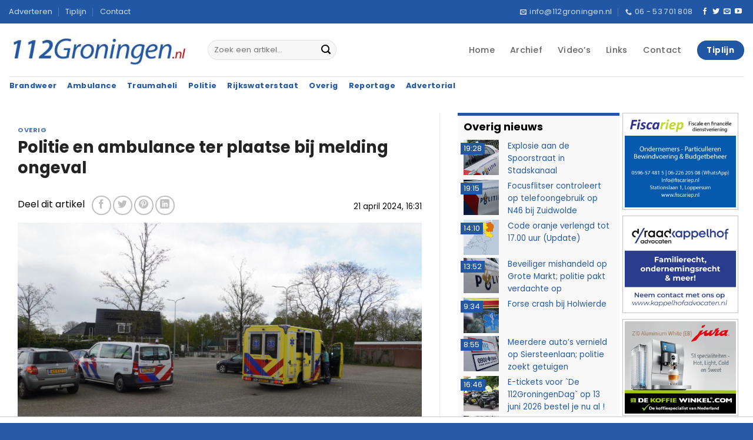

--- FILE ---
content_type: text/html; charset=UTF-8
request_url: https://112groningen.nl/381650/overig/politie-en-ambulance-ter-plaatse-bij-melding-ongeval/
body_size: 23060
content:
<!DOCTYPE html>
<html lang="nl-NL" class="loading-site no-js">
<head>
	<meta charset="UTF-8" />
	<link rel="profile" href="https://gmpg.org/xfn/11" />
	<link rel="pingback" href="https://112groningen.nl/xmlrpc.php" />

	<script>(function(html){html.className = html.className.replace(/\bno-js\b/,'js')})(document.documentElement);</script>
<title>Politie en ambulance ter plaatse bij melding ongeval | 112Groningen, Actueel nieuws over de hulpverleningsdiensten uit Groningen</title>
<meta name='robots' content='max-image-preview:large' />
<meta name="viewport" content="width=device-width, initial-scale=1" /><link rel='prefetch' href='https://112groningen.nl/wp-content/themes/flatsome/assets/js/flatsome.js?ver=e2eddd6c228105dac048' />
<link rel='prefetch' href='https://112groningen.nl/wp-content/themes/flatsome/assets/js/chunk.slider.js?ver=3.20.2' />
<link rel='prefetch' href='https://112groningen.nl/wp-content/themes/flatsome/assets/js/chunk.popups.js?ver=3.20.2' />
<link rel='prefetch' href='https://112groningen.nl/wp-content/themes/flatsome/assets/js/chunk.tooltips.js?ver=3.20.2' />
<link rel="alternate" type="application/rss+xml" title="112Groningen, Actueel nieuws over de hulpverleningsdiensten uit Groningen &raquo; feed" href="https://112groningen.nl/feed/" />
<link rel="alternate" type="application/rss+xml" title="112Groningen, Actueel nieuws over de hulpverleningsdiensten uit Groningen &raquo; reacties feed" href="https://112groningen.nl/comments/feed/" />
<style id='wp-img-auto-sizes-contain-inline-css' type='text/css'>
img:is([sizes=auto i],[sizes^="auto," i]){contain-intrinsic-size:3000px 1500px}
/*# sourceURL=wp-img-auto-sizes-contain-inline-css */
</style>
<link rel='stylesheet' id='112groningen-ads-rotator-css' href='https://112groningen.nl/wp-content/plugins/112groningen-ads-rotator/assets/112ads-rotator.css?ver=1.0.3' type='text/css' media='all' />
<link rel='stylesheet' id='flatsome-main-css' href='https://112groningen.nl/wp-content/themes/flatsome/assets/css/flatsome.css?ver=3.20.2' type='text/css' media='all' />
<style id='flatsome-main-inline-css' type='text/css'>
@font-face {
				font-family: "fl-icons";
				font-display: block;
				src: url(https://112groningen.nl/wp-content/themes/flatsome/assets/css/icons/fl-icons.eot?v=3.20.2);
				src:
					url(https://112groningen.nl/wp-content/themes/flatsome/assets/css/icons/fl-icons.eot#iefix?v=3.20.2) format("embedded-opentype"),
					url(https://112groningen.nl/wp-content/themes/flatsome/assets/css/icons/fl-icons.woff2?v=3.20.2) format("woff2"),
					url(https://112groningen.nl/wp-content/themes/flatsome/assets/css/icons/fl-icons.ttf?v=3.20.2) format("truetype"),
					url(https://112groningen.nl/wp-content/themes/flatsome/assets/css/icons/fl-icons.woff?v=3.20.2) format("woff"),
					url(https://112groningen.nl/wp-content/themes/flatsome/assets/css/icons/fl-icons.svg?v=3.20.2#fl-icons) format("svg");
			}
/*# sourceURL=flatsome-main-inline-css */
</style>
<link rel='stylesheet' id='flatsome-style-css' href='https://112groningen.nl/wp-content/themes/112groningen-nl-thema/style.css?ver=3.6' type='text/css' media='all' />
<script type="text/javascript" src="https://112groningen.nl/wp-includes/js/jquery/jquery.min.js?ver=3.7.1" id="jquery-core-js"></script>
<script type="text/javascript" src="https://112groningen.nl/wp-includes/js/jquery/jquery-migrate.min.js?ver=3.4.1" id="jquery-migrate-js"></script>
<link rel="EditURI" type="application/rsd+xml" title="RSD" href="https://112groningen.nl/xmlrpc.php?rsd" />
<meta name="generator" content="WordPress 6.9" />
<link rel='shortlink' href='https://112groningen.nl/?p=381650' />

<!-- This site is using AdRotate Professional v5.26.2 to display their advertisements - https://ajdg.solutions/ -->
<!-- AdRotate CSS -->
<style type="text/css" media="screen">
	.g { margin:0px; padding:0px; overflow:hidden; line-height:1; zoom:1; }
	.g img { height:auto; }
	.g-col { position:relative; float:left; }
	.g-col:first-child { margin-left: 0; }
	.g-col:last-child { margin-right: 0; }
	.g-wall { display:block; position:fixed; left:0; top:0; width:100%; height:100%; z-index:-1; }
	.woocommerce-page .g, .bbpress-wrapper .g { margin: 20px auto; clear:both; }
	.g-4 { margin:0px 0px 0px 0px; width:100%; max-width:200px; height:100%; max-height:240px; }
	.g-5 { min-width:0px; max-width:200px; }
	.b-5 { margin:0px 0px 0px 0px; }
	.g-8 { margin:0px 0px 0px 0px; width:100%; max-width:200px; height:100%; max-height:240px; }
	.g-12 { width:auto; }
	.b-12 { margin:0px 0px 0px 0px; }
	.g-13 { margin:0px 0px 0px 0px; width:100%; max-width:200px; height:100%; max-height:120px; }
	.g-14 { margin:0px 0px 0px 0px; width:100%; max-width:200px; height:100%; max-height:120px; }
	.g-15 { margin:0px 0px 0px 0px; width:100%; max-width:200px; height:100%; max-height:120px; }
	.g-16 { margin:0px 0px 0px 0px; width:100%; max-width:200px; height:100%; max-height:120px; }
	.g-17 { margin:0px 0px 0px 0px; width:100%; max-width:200px; height:100%; max-height:120px; }
	.g-18 { margin:0px 0px 0px 0px; width:100%; max-width:200px; height:100%; max-height:120px; }
	.g-19 { margin:0px 0px 0px 0px; width:100%; max-width:200px; height:100%; max-height:120px; }
	.g-20 { margin:0px 0px 0px 0px; width:100%; max-width:200px; height:100%; max-height:120px; }
	.g-21 { margin:0px 0px 0px 0px; width:100%; max-width:200px; height:100%; max-height:120px; }
	.g-22 { margin:0px 0px 0px 0px; width:100%; max-width:200px; height:100%; max-height:120px; }
	.g-23 { margin:0px 0px 0px 0px; width:100%; max-width:200px; height:100%; max-height:120px; }
	.g-24 { margin:0px 0px 0px 0px; width:100%; max-width:200px; height:100%; max-height:120px; }
	.g-25 { margin:0px 0px 0px 0px; width:100%; max-width:200px; height:100%; max-height:120px; }
	.g-26 { margin:0px 0px 0px 0px; width:100%; max-width:200px; height:100%; max-height:120px; }
	.g-27 { margin:0px 0px 0px 0px; width:100%; max-width:200px; height:100%; max-height:120px; }
	.g-28 { margin:0px 0px 0px 0px; width:100%; max-width:200px; height:100%; max-height:120px; }
	.g-29 { margin:0px 0px 0px 0px; width:100%; max-width:200px; height:100%; max-height:120px; }
	.g-30 { margin:0px 0px 0px 0px; width:100%; max-width:200px; height:100%; max-height:120px; }
	.g-31 { margin:0px 0px 0px 0px; width:100%; max-width:200px; height:100%; max-height:120px; }
	.g-32 { margin:0px 0px 0px 0px; width:100%; max-width:200px; height:100%; max-height:120px; }
	.g-33 { margin:0px 0px 0px 0px; width:100%; max-width:200px; height:100%; max-height:120px; }
	.g-34 { margin:0px 0px 0px 0px; width:100%; max-width:200px; height:100%; max-height:120px; }
	.g-35 { margin:0px 0px 0px 0px; width:100%; max-width:200px; height:100%; max-height:120px; }
	.g-36 { margin:0px 0px 0px 0px; width:100%; max-width:200px; height:100%; max-height:120px; }
	.g-41 { min-width:0px; max-width:600px; }
	.b-41 { margin:0px 0px 0px 0px; }
	.g-41 {  }
	.b-41 { margin:0px 0px 0px 0px; }
	.g-42 { min-width:0px; max-width:600px; }
	.b-42 { margin:0px 0px 0px 0px; }
	.g-42 {  }
	.b-42 { margin:0px 0px 0px 0px; }
	@media only screen and (max-width: 480px) {
		.g-col, .g-dyn, .g-single { width:100%; margin-left:0; margin-right:0; }
		.woocommerce-page .g, .bbpress-wrapper .g { margin: 10px auto; }
	}
</style>
<!-- /AdRotate CSS -->

<meta name="copyright" content="112Groningen.nl, Osinga ICT" />
<meta name="author" content="112Groningen.nl, Osinga ICT" />
<meta name="revisit-after" content="1 days" />

<script>if(!("gdprAppliesGlobally" in window)){window.gdprAppliesGlobally=true}if(!("cmp_id" in window)||window.cmp_id<1){window.cmp_id=0}if(!("cmp_cdid" in window)){window.cmp_cdid="305104b392634"}if(!("cmp_params" in window)){window.cmp_params=""}if(!("cmp_host" in window)){window.cmp_host="d.delivery.consentmanager.net"}if(!("cmp_cdn" in window)){window.cmp_cdn="cdn.consentmanager.net"}if(!("cmp_proto" in window)){window.cmp_proto="https:"}if(!("cmp_codesrc" in window)){window.cmp_codesrc="0"}window.cmp_getsupportedLangs=function(){var b=["DE","EN","FR","IT","NO","DA","FI","ES","PT","RO","BG","ET","EL","GA","HR","LV","LT","MT","NL","PL","SV","SK","SL","CS","HU","RU","SR","ZH","TR","UK","AR","BS","JA","CY"];if("cmp_customlanguages" in window){for(var a=0;a<window.cmp_customlanguages.length;a++){b.push(window.cmp_customlanguages[a].l.toUpperCase())}}return b};window.cmp_getRTLLangs=function(){var a=["AR"];if("cmp_customlanguages" in window){for(var b=0;b<window.cmp_customlanguages.length;b++){if("r" in window.cmp_customlanguages[b]&&window.cmp_customlanguages[b].r){a.push(window.cmp_customlanguages[b].l)}}}return a};window.cmp_getlang=function(a){if(typeof(a)!="boolean"){a=true}if(a&&typeof(cmp_getlang.usedlang)=="string"&&cmp_getlang.usedlang!==""){return cmp_getlang.usedlang}return window.cmp_getlangs()[0]};window.cmp_extractlang=function(a){if(a.indexOf("cmplang=")!=-1){a=a.substr(a.indexOf("cmplang=")+8,2).toUpperCase();if(a.indexOf("&")!=-1){a=a.substr(0,a.indexOf("&"))}}else{a=""}return a};window.cmp_getlangs=function(){var h=window.cmp_getsupportedLangs();var g=[];var a=location.hash;var f=location.search;var e="cmp_params" in window?window.cmp_params:"";if(cmp_extractlang(a)!=""){g.push(cmp_extractlang(a))}else{if(cmp_extractlang(f)!=""){g.push(cmp_extractlang(f))}else{if(cmp_extractlang(e)!=""){g.push(cmp_extractlang(e))}else{if("cmp_setlang" in window&&window.cmp_setlang!=""){g.push(window.cmp_setlang.toUpperCase())}else{if("cmp_langdetect" in window&&window.cmp_langdetect==1){g.push(window.cmp_getPageLang())}else{g=window.cmp_getBrowserLangs()}}}}}var c=[];for(var d=0;d<g.length;d++){var b=g[d].toUpperCase();if(b.length<2){continue}if(h.indexOf(b)!=-1){c.push(b)}else{if(b.indexOf("-")!=-1){b=b.substr(0,2)}if(h.indexOf(b)!=-1){c.push(b)}}}if(c.length==0&&typeof(cmp_getlang.defaultlang)=="string"&&cmp_getlang.defaultlang!==""){return[cmp_getlang.defaultlang.toUpperCase()]}else{return c.length>0?c:["EN"]}};window.cmp_getPageLangs=function(){var a=window.cmp_getXMLLang();if(a!=""){a=[a.toUpperCase()]}else{a=[]}a=a.concat(window.cmp_getLangsFromURL());return a.length>0?a:["EN"]};window.cmp_getPageLang=function(){var a=window.cmp_getPageLangs();return a.length>0?a[0]:""};window.cmp_getLangsFromURL=function(){var c=window.cmp_getsupportedLangs();var b=location;var m="toUpperCase";var g=b.hostname[m]()+".";var a="/"+b.pathname[m]()+"/";a=a.split("_").join("-");a=a.split("//").join("/");a=a.split("//").join("/");var f=[];for(var e=0;e<c.length;e++){var j=a.substring(0,c[e].length+2);if(g.substring(0,c[e].length+1)==c[e]+"."){f.push(c[e][m]())}else{if(c[e].length==5){var k=c[e].substring(3,5)+"-"+c[e].substring(0,2);if(g.substring(0,k.length+1)==k+"."){f.push(c[e][m]())}}else{if(j=="/"+c[e]+"/"||j=="/"+c[e]+"-"){f.push(c[e][m]())}else{if(j=="/"+c[e].replace("-","/")+"/"||j=="/"+c[e].replace("-","/")+"/"){f.push(c[e][m]())}else{if(c[e].length==5){var k=c[e].substring(3,5)+"-"+c[e].substring(0,2);var h=a.substring(0,k.length+1);if(h=="/"+k+"/"||h=="/"+k.replace("-","/")+"/"){f.push(c[e][m]())}}}}}}}return f};window.cmp_getXMLLang=function(){var c=document.getElementsByTagName("html");if(c.length>0){c=c[0]}else{c=document.documentElement}if(c&&c.getAttribute){var a=c.getAttribute("xml:lang");if(typeof(a)!="string"||a==""){a=c.getAttribute("lang")}if(typeof(a)=="string"&&a!=""){a=a.split("_").join("-").toUpperCase();var b=window.cmp_getsupportedLangs();return b.indexOf(a)!=-1||b.indexOf(a.substr(0,2))!=-1?a:""}else{return""}}};window.cmp_getBrowserLangs=function(){var c="languages" in navigator?navigator.languages:[];var b=[];if(c.length>0){for(var a=0;a<c.length;a++){b.push(c[a])}}if("language" in navigator){b.push(navigator.language)}if("userLanguage" in navigator){b.push(navigator.userLanguage)}return b};(function(){var C=document;var D=C.getElementsByTagName;var o=window;var t="";var h="";var k="";var F=function(e){var i="cmp_"+e;e="cmp"+e+"=";var d="";var l=e.length;var K=location;var L=K.hash;var w=K.search;var u=L.indexOf(e);var J=w.indexOf(e);if(u!=-1){d=L.substring(u+l,9999)}else{if(J!=-1){d=w.substring(J+l,9999)}else{return i in o&&typeof(o[i])!=="function"?o[i]:""}}var I=d.indexOf("&");if(I!=-1){d=d.substring(0,I)}return d};var j=F("lang");if(j!=""){t=j;k=t}else{if("cmp_getlang" in o){t=o.cmp_getlang().toLowerCase();h=o.cmp_getlangs().slice(0,3).join("_");k=o.cmp_getPageLangs().slice(0,3).join("_");if("cmp_customlanguages" in o){var m=o.cmp_customlanguages;for(var y=0;y<m.length;y++){var a=m[y].l.toLowerCase();if(a==t){t="en"}}}}}var q=("cmp_proto" in o)?o.cmp_proto:"https:";if(q!="http:"&&q!="https:"){q="https:"}var n=("cmp_ref" in o)?o.cmp_ref:location.href;if(n.length>300){n=n.substring(0,300)}var A=function(d){var M=C.createElement("script");M.setAttribute("data-cmp-ab","1");M.type="text/javascript";M.async=true;M.src=d;var L=["body","div","span","script","head"];var w="currentScript";var J="parentElement";var l="appendChild";var K="body";if(C[w]&&C[w][J]){C[w][J][l](M)}else{if(C[K]){C[K][l](M)}else{for(var u=0;u<L.length;u++){var I=D(L[u]);if(I.length>0){I[0][l](M);break}}}}};var b=F("design");var c=F("regulationkey");var z=F("gppkey");var s=F("att");var f=o.encodeURIComponent;var g;try{g=C.cookie.length>0}catch(B){g=false}var x=F("darkmode");if(x=="0"){x=0}else{if(x=="1"){x=1}else{try{if("matchMedia" in window&&window.matchMedia){var H=window.matchMedia("(prefers-color-scheme: dark)");if("matches" in H&&H.matches){x=1}}}catch(B){x=0}}}var p=q+"//"+o.cmp_host+"/delivery/cmp.php?";p+=("cmp_id" in o&&o.cmp_id>0?"id="+o.cmp_id:"")+("cmp_cdid" in o?"&cdid="+o.cmp_cdid:"")+"&h="+f(n);p+=(b!=""?"&cmpdesign="+f(b):"")+(c!=""?"&cmpregulationkey="+f(c):"")+(z!=""?"&cmpgppkey="+f(z):"");p+=(s!=""?"&cmpatt="+f(s):"")+("cmp_params" in o?"&"+o.cmp_params:"")+(g?"&__cmpfcc=1":"");p+=(x>0?"&cmpdarkmode=1":"");A(p+"&l="+f(t)+"&ls="+f(h)+"&lp="+f(k)+"&o="+(new Date()).getTime());if(!("cmp_quickstub" in window)){var r="js";var v=F("debugunminimized")!=""?"":".min";if(F("debugcoverage")=="1"){r="instrumented";v=""}if(F("debugtest")=="1"){r="jstests";v=""}var G=new Date();var E=G.getFullYear()+"-"+(G.getMonth()+1)+"-"+G.getDate();A(q+"//"+o.cmp_cdn+"/delivery/"+r+"/cmp_final"+v+".js?t="+E)}})();window.cmp_rc=function(c,b){var l;try{l=document.cookie}catch(h){l=""}var j="";var f=0;var g=false;while(l!=""&&f<100){f++;while(l.substr(0,1)==" "){l=l.substr(1,l.length)}var k=l.substring(0,l.indexOf("="));if(l.indexOf(";")!=-1){var m=l.substring(l.indexOf("=")+1,l.indexOf(";"))}else{var m=l.substr(l.indexOf("=")+1,l.length)}if(c==k){j=m;g=true}var d=l.indexOf(";")+1;if(d==0){d=l.length}l=l.substring(d,l.length)}if(!g&&typeof(b)=="string"){j=b}return(j)};window.cmp_stub=function(){var a=arguments;__cmp.a=__cmp.a||[];if(!a.length){return __cmp.a}else{if(a[0]==="ping"){if(a[1]===2){a[2]({gdprApplies:gdprAppliesGlobally,cmpLoaded:false,cmpStatus:"stub",displayStatus:"hidden",apiVersion:"2.2",cmpId:31},true)}else{a[2](false,true)}}else{if(a[0]==="getTCData"){__cmp.a.push([].slice.apply(a))}else{if(a[0]==="addEventListener"||a[0]==="removeEventListener"){__cmp.a.push([].slice.apply(a))}else{if(a.length==4&&a[3]===false){a[2]({},false)}else{__cmp.a.push([].slice.apply(a))}}}}}};window.cmp_dsastub=function(){var a=arguments;a[0]="dsa."+a[0];window.cmp_gppstub(a)};window.cmp_gppstub=function(){var c=arguments;__gpp.q=__gpp.q||[];if(!c.length){return __gpp.q}var h=c[0];var g=c.length>1?c[1]:null;var f=c.length>2?c[2]:null;var a=null;var j=false;if(h==="ping"){a=window.cmp_gpp_ping();j=true}else{if(h==="addEventListener"){__gpp.e=__gpp.e||[];if(!("lastId" in __gpp)){__gpp.lastId=0}__gpp.lastId++;var d=__gpp.lastId;__gpp.e.push({id:d,callback:g});a={eventName:"listenerRegistered",listenerId:d,data:true,pingData:window.cmp_gpp_ping()};j=true}else{if(h==="removeEventListener"){__gpp.e=__gpp.e||[];a=false;for(var e=0;e<__gpp.e.length;e++){if(__gpp.e[e].id==f){__gpp.e[e].splice(e,1);a=true;break}}j=true}else{__gpp.q.push([].slice.apply(c))}}}if(a!==null&&typeof(g)==="function"){g(a,j)}};window.cmp_gpp_ping=function(){return{gppVersion:"1.1",cmpStatus:"stub",cmpDisplayStatus:"hidden",signalStatus:"not ready",supportedAPIs:["2:tcfeuv2","5:tcfcav1","7:usnat","8:usca","9:usva","10:usco","11:usut","12:usct","13:usfl","14:usmt","15:usor","16:ustx","17:usde","18:usia","19:usne","20:usnh","21:usnj","22:ustn"],cmpId:31,sectionList:[],applicableSections:[0],gppString:"",parsedSections:{}}};window.cmp_addFrame=function(b){if(!window.frames[b]){if(document.body){var a=document.createElement("iframe");a.style.cssText="display:none";if("cmp_cdn" in window&&"cmp_ultrablocking" in window&&window.cmp_ultrablocking>0){a.src="//"+window.cmp_cdn+"/delivery/empty.html"}a.name=b;a.setAttribute("title","Intentionally hidden, please ignore");a.setAttribute("role","none");a.setAttribute("tabindex","-1");document.body.appendChild(a)}else{window.setTimeout(window.cmp_addFrame,10,b)}}};window.cmp_msghandler=function(d){var a=typeof d.data==="string";try{var c=a?JSON.parse(d.data):d.data}catch(f){var c=null}if(typeof(c)==="object"&&c!==null&&"__cmpCall" in c){var b=c.__cmpCall;window.__cmp(b.command,b.parameter,function(h,g){var e={__cmpReturn:{returnValue:h,success:g,callId:b.callId}};d.source.postMessage(a?JSON.stringify(e):e,"*")})}if(typeof(c)==="object"&&c!==null&&"__tcfapiCall" in c){var b=c.__tcfapiCall;window.__tcfapi(b.command,b.version,function(h,g){var e={__tcfapiReturn:{returnValue:h,success:g,callId:b.callId}};d.source.postMessage(a?JSON.stringify(e):e,"*")},b.parameter)}if(typeof(c)==="object"&&c!==null&&"__gppCall" in c){var b=c.__gppCall;window.__gpp(b.command,function(h,g){var e={__gppReturn:{returnValue:h,success:g,callId:b.callId}};d.source.postMessage(a?JSON.stringify(e):e,"*")},"parameter" in b?b.parameter:null,"version" in b?b.version:1)}if(typeof(c)==="object"&&c!==null&&"__dsaCall" in c){var b=c.__dsaCall;window.__dsa(b.command,function(h,g){var e={__dsaReturn:{returnValue:h,success:g,callId:b.callId}};d.source.postMessage(a?JSON.stringify(e):e,"*")},"parameter" in b?b.parameter:null,"version" in b?b.version:1)}};window.cmp_setStub=function(a){if(!(a in window)||(typeof(window[a])!=="function"&&typeof(window[a])!=="object"&&(typeof(window[a])==="undefined"||window[a]!==null))){window[a]=window.cmp_stub;window[a].msgHandler=window.cmp_msghandler;window.addEventListener("message",window.cmp_msghandler,false)}};window.cmp_setGppStub=function(a){if(!(a in window)||(typeof(window[a])!=="function"&&typeof(window[a])!=="object"&&(typeof(window[a])==="undefined"||window[a]!==null))){window[a]=window.cmp_gppstub;window[a].msgHandler=window.cmp_msghandler;window.addEventListener("message",window.cmp_msghandler,false)}};if(!("cmp_noiframepixel" in window)){window.cmp_addFrame("__cmpLocator")}if((!("cmp_disabletcf" in window)||!window.cmp_disabletcf)&&!("cmp_noiframepixel" in window)){window.cmp_addFrame("__tcfapiLocator")}if((!("cmp_disablegpp" in window)||!window.cmp_disablegpp)&&!("cmp_noiframepixel" in window)){window.cmp_addFrame("__gppLocator")}if((!("cmp_disabledsa" in window)||!window.cmp_disabledsa)&&!("cmp_noiframepixel" in window)){window.cmp_addFrame("__dsaLocator")}window.cmp_setStub("__cmp");if(!("cmp_disabletcf" in window)||!window.cmp_disabletcf){window.cmp_setStub("__tcfapi")}if(!("cmp_disablegpp" in window)||!window.cmp_disablegpp){window.cmp_setGppStub("__gpp")}if(!("cmp_disabledsa" in window)||!window.cmp_disabledsa){window.cmp_setGppStub("__dsa")};</script>

<script async src=https://tags.refinery89.com/v2/112groningen.js></script>

<script type="text/javascript">
    var pageTracker = _gat._getTracker("UA-3390860-1");
    pageTracker._initData();
    pageTracker._trackPageview();
</script>

<!-- Google tag (gtag.js) -->
<script async src="https://www.googletagmanager.com/gtag/js?id=G-XYKKR3MPFV"></script>
<script>
  window.dataLayer = window.dataLayer || [];
  function gtag(){dataLayer.push(arguments);}
  gtag('js', new Date());

  gtag('config', 'G-XYKKR3MPFV');
</script>
<!-- SEO meta tags powered by SmartCrawl https://wpmudev.com/project/smartcrawl-wordpress-seo/ -->
<link rel="canonical" href="https://112groningen.nl/381650/overig/politie-en-ambulance-ter-plaatse-bij-melding-ongeval/" />
<meta name="description" content="Vlagtwedde - Zondagmiddag kwam er een melding van een ongeval op de Dr. P. Rinsemastraat in Vlagtwedde. Ter plaatse stond de politie en ambulance op een par ..." />
<script type="application/ld+json">{"@context":"https:\/\/schema.org","@graph":[{"@type":"Organization","@id":"https:\/\/112groningen.nl\/#schema-publishing-organization","url":"https:\/\/112groningen.nl","name":"112Groningen.nl","logo":{"@type":"ImageObject","@id":"https:\/\/112groningen.nl\/#schema-organization-logo","url":"https:\/\/112groningen.nl\/wp-content\/uploads\/2021\/04\/112groningen-logo.jpg","height":60,"width":60}},{"@type":"WebSite","@id":"https:\/\/112groningen.nl\/#schema-website","url":"https:\/\/112groningen.nl","name":"112Groningen, Actueel nieuws over de hulpverleningsdiensten uit Groningen","encoding":"UTF-8","potentialAction":{"@type":"SearchAction","target":"https:\/\/112groningen.nl\/search\/{search_term_string}\/","query-input":"required name=search_term_string"},"image":{"@type":"ImageObject","@id":"https:\/\/112groningen.nl\/#schema-site-logo","url":"https:\/\/112groningen.nl\/wp-content\/uploads\/2021\/04\/112groningen-logo.jpg","height":60,"width":339}},{"@type":"BreadcrumbList","@id":"https:\/\/112groningen.nl\/381650\/overig\/politie-en-ambulance-ter-plaatse-bij-melding-ongeval?p=381650&page&name=politie-en-ambulance-ter-plaatse-bij-melding-ongeval&category_name=overig\/#breadcrumb","itemListElement":[{"@type":"ListItem","position":1,"name":"Home","item":"https:\/\/112groningen.nl"},{"@type":"ListItem","position":2,"name":"Archief","item":"https:\/\/112groningen.nl\/archief\/"},{"@type":"ListItem","position":3,"name":"Overig","item":"https:\/\/112groningen.nl\/nieuws\/overig\/"},{"@type":"ListItem","position":4,"name":"Politie en ambulance ter plaatse bij melding ongeval"}]},{"@type":"Person","@id":"https:\/\/112groningen.nl\/#schema-author-13","name":"Gijs Bouman"},{"@type":"WebPage","@id":"https:\/\/112groningen.nl\/381650\/overig\/politie-en-ambulance-ter-plaatse-bij-melding-ongeval\/#schema-webpage","isPartOf":{"@id":"https:\/\/112groningen.nl\/#schema-website"},"publisher":{"@id":"https:\/\/112groningen.nl\/#schema-publishing-organization"},"url":"https:\/\/112groningen.nl\/381650\/overig\/politie-en-ambulance-ter-plaatse-bij-melding-ongeval\/","hasPart":[{"@type":"SiteNavigationElement","@id":"https:\/\/112groningen.nl\/381650\/overig\/politie-en-ambulance-ter-plaatse-bij-melding-ongeval\/#schema-nav-element-37","name":"","url":"https:\/\/112groningen.nl\/"},{"@type":"SiteNavigationElement","@id":"https:\/\/112groningen.nl\/381650\/overig\/politie-en-ambulance-ter-plaatse-bij-melding-ongeval\/#schema-nav-element-155365","name":"","url":"https:\/\/112groningen.nl\/archief\/"},{"@type":"SiteNavigationElement","@id":"https:\/\/112groningen.nl\/381650\/overig\/politie-en-ambulance-ter-plaatse-bij-melding-ongeval\/#schema-nav-element-39","name":"Video\u2019s","url":"https:\/\/112groningen.nl\/videos\/"},{"@type":"SiteNavigationElement","@id":"https:\/\/112groningen.nl\/381650\/overig\/politie-en-ambulance-ter-plaatse-bij-melding-ongeval\/#schema-nav-element-40","name":"","url":"https:\/\/112groningen.nl\/links\/"},{"@type":"SiteNavigationElement","@id":"https:\/\/112groningen.nl\/381650\/overig\/politie-en-ambulance-ter-plaatse-bij-melding-ongeval\/#schema-nav-element-41","name":"","url":"https:\/\/112groningen.nl\/contact\/"}]},{"@type":"Article","mainEntityOfPage":{"@id":"https:\/\/112groningen.nl\/381650\/overig\/politie-en-ambulance-ter-plaatse-bij-melding-ongeval\/#schema-webpage"},"publisher":{"@id":"https:\/\/112groningen.nl\/#schema-publishing-organization"},"dateModified":"2024-04-21T16:59:53","datePublished":"2024-04-21T16:31:38","headline":"Politie en ambulance ter plaatse bij melding ongeval | 112Groningen, Actueel nieuws over de hulpverleningsdiensten uit Groningen","description":"Vlagtwedde - Zondagmiddag kwam er een melding van een ongeval op de Dr. P. Rinsemastraat in Vlagtwedde. Ter plaatse stond de politie en ambulance op een par ...","name":"Politie en ambulance ter plaatse bij melding ongeval","author":{"@id":"https:\/\/112groningen.nl\/#schema-author-13"},"image":{"@type":"ImageObject","@id":"https:\/\/112groningen.nl\/381650\/overig\/politie-en-ambulance-ter-plaatse-bij-melding-ongeval\/#schema-article-image","url":"https:\/\/112groningen.nl\/wp-content\/uploads\/2024\/04\/IMG_2924-scaled.jpeg?v=1713709865","height":1027,"width":1536},"thumbnailUrl":"https:\/\/112groningen.nl\/wp-content\/uploads\/2024\/04\/IMG_2924-scaled.jpeg?v=1713709865"}]}</script>
<meta property="fb:app_id" content="http://124760684292660" />
<meta property="og:type" content="article" />
<meta property="og:url" content="https://112groningen.nl/381650/overig/politie-en-ambulance-ter-plaatse-bij-melding-ongeval/" />
<meta property="og:title" content="Politie en ambulance ter plaatse bij melding ongeval | 112Groningen, Actueel nieuws over de hulpverleningsdiensten uit Groningen" />
<meta property="og:description" content="Vlagtwedde - Zondagmiddag kwam er een melding van een ongeval op de Dr. P. Rinsemastraat in Vlagtwedde. Ter plaatse stond de politie en ambulance op een par ..." />
<meta property="og:image" content="https://112groningen.nl/wp-content/uploads/2024/04/IMG_2924-scaled.jpeg?v=1713709865" />
<meta property="og:image:width" content="1536" />
<meta property="og:image:height" content="1027" />
<meta property="article:published_time" content="2024-04-21T16:31:38" />
<meta property="article:author" content="Gijs Bouman" />
<meta name="twitter:card" content="summary_large_image" />
<meta name="twitter:site" content="http://112groningennl" />
<meta name="twitter:title" content="Politie en ambulance ter plaatse bij melding ongeval | 112Groningen, Actueel nieuws over de hulpverleningsdiensten uit Groningen" />
<meta name="twitter:description" content="Vlagtwedde - Zondagmiddag kwam er een melding van een ongeval op de Dr. P. Rinsemastraat in Vlagtwedde. Ter plaatse stond de politie en ambulance op een par ..." />
<meta name="twitter:image" content="https://112groningen.nl/wp-content/uploads/2024/04/IMG_2924-scaled.jpeg?v=1713709865" />
<!-- /SEO -->
<link rel="icon" href="https://112groningen.nl/wp-content/uploads/2021/04/favicon.png" sizes="32x32" />
<link rel="icon" href="https://112groningen.nl/wp-content/uploads/2021/04/favicon.png" sizes="192x192" />
<link rel="apple-touch-icon" href="https://112groningen.nl/wp-content/uploads/2021/04/favicon.png" />
<meta name="msapplication-TileImage" content="https://112groningen.nl/wp-content/uploads/2021/04/favicon.png" />
<style id="custom-css" type="text/css">:root {--primary-color: #2157a4;--fs-color-primary: #2157a4;--fs-color-secondary: #bd0000;--fs-color-success: #627D47;--fs-color-alert: #bd0000;--fs-color-base: #2b2b2b;--fs-experimental-link-color: #2157a4;--fs-experimental-link-color-hover: #bd0000;}.tooltipster-base {--tooltip-color: #fff;--tooltip-bg-color: #000;}.off-canvas-right .mfp-content, .off-canvas-left .mfp-content {--drawer-width: 300px;}.container-width, .full-width .ubermenu-nav, .container, .row{max-width: 1570px}.row.row-collapse{max-width: 1540px}.row.row-small{max-width: 1562.5px}.row.row-large{max-width: 1600px}.header-main{height: 90px}#logo img{max-height: 90px}#logo{width:308px;}#logo img{padding:15px 0;}#logo a{max-width:400pxpx;}.stuck #logo img{padding:10px 0;}.header-bottom{min-height: 30px}.header-top{min-height: 40px}.transparent .header-main{height: 90px}.transparent #logo img{max-height: 90px}.has-transparent + .page-title:first-of-type,.has-transparent + #main > .page-title,.has-transparent + #main > div > .page-title,.has-transparent + #main .page-header-wrapper:first-of-type .page-title{padding-top: 170px;}.header.show-on-scroll,.stuck .header-main{height:60px!important}.stuck #logo img{max-height: 60px!important}.search-form{ width: 50%;}.header-bg-color {background-color: #ffffff}.header-bottom {background-color: #ffffff}.header-main .nav > li > a{line-height: 29px }.stuck .header-main .nav > li > a{line-height: 30px }.header-bottom-nav > li > a{line-height: 16px }@media (max-width: 549px) {.header-main{height: 70px}#logo img{max-height: 70px}}.main-menu-overlay{background-color: #0a0a0a}.header-top{background-color:#2157a4!important;}h1,h2,h3,h4,h5,h6,.heading-font{color: #232323;}body{font-size: 100%;}@media screen and (max-width: 549px){body{font-size: 95%;}}body{font-family: Poppins, sans-serif;}body {font-weight: 400;font-style: normal;}.nav > li > a {font-family: Poppins, sans-serif;}.mobile-sidebar-levels-2 .nav > li > ul > li > a {font-family: Poppins, sans-serif;}.nav > li > a,.mobile-sidebar-levels-2 .nav > li > ul > li > a {font-weight: 500;font-style: normal;}h1,h2,h3,h4,h5,h6,.heading-font, .off-canvas-center .nav-sidebar.nav-vertical > li > a{font-family: Poppins, sans-serif;}h1,h2,h3,h4,h5,h6,.heading-font,.banner h1,.banner h2 {font-weight: 700;font-style: normal;}.alt-font{font-family: "Dancing Script", sans-serif;}.alt-font {font-weight: 400!important;font-style: normal!important;}.breadcrumbs{text-transform: none;}button,.button{text-transform: none;}.nav > li > a, .links > li > a{text-transform: none;}.section-title span{text-transform: none;}h3.widget-title,span.widget-title{text-transform: none;}.absolute-footer, html{background-color: #2659a6}.nav-vertical-fly-out > li + li {border-top-width: 1px; border-top-style: solid;}/* Custom CSS */.berichten {max-width: 920px!important;}/*input[type=submit], input[type=submit].button, input[type=submit], .primary, .badge-inner {background-color:#2157a4!important;}.primary.is-underline, .primary.is-link, .primary.is-outline { color:#2157a4!important;}h1, h2, h3, h4, h5, h6, .heading-font {color: #2157a4;}*/input[type=submit], input[type=submit].button, input[type=reset].button, input[type=button].button, .badge-inner {background-color: var(--primary-color);}a {color: var(--primary-color);}.ads-mobile50-50 .g-col {max-width: 50% ! Important;width: 50% !important;}.w112ads-type-desktop .w112ads-spot {padding: 3px !important;margin: 0 0 10px 5px !important;border: 1px solid #c3c3c3;}.w112ads-rotator {width: 100% !important;}.w112ads-rotator.w112ads-type-mobile .w112ads-spot {padding: 3px !important;margin: 5px !important;border: 1px solid #c3c3c3;}.overflow-hidden {overflow: hidden!important;}.w112ads-type-mobile .w112ads-spot {width: 47%!important;}.label-new.menu-item > a:after{content:"Nieuw";}.label-hot.menu-item > a:after{content:"Hot";}.label-sale.menu-item > a:after{content:"Aanbieding";}.label-popular.menu-item > a:after{content:"Populair";}</style><style id="kirki-inline-styles">/* devanagari */
@font-face {
  font-family: 'Poppins';
  font-style: normal;
  font-weight: 400;
  font-display: swap;
  src: url(https://112groningen.nl/wp-content/fonts/poppins/pxiEyp8kv8JHgFVrJJbecmNE.woff2) format('woff2');
  unicode-range: U+0900-097F, U+1CD0-1CF9, U+200C-200D, U+20A8, U+20B9, U+20F0, U+25CC, U+A830-A839, U+A8E0-A8FF, U+11B00-11B09;
}
/* latin-ext */
@font-face {
  font-family: 'Poppins';
  font-style: normal;
  font-weight: 400;
  font-display: swap;
  src: url(https://112groningen.nl/wp-content/fonts/poppins/pxiEyp8kv8JHgFVrJJnecmNE.woff2) format('woff2');
  unicode-range: U+0100-02BA, U+02BD-02C5, U+02C7-02CC, U+02CE-02D7, U+02DD-02FF, U+0304, U+0308, U+0329, U+1D00-1DBF, U+1E00-1E9F, U+1EF2-1EFF, U+2020, U+20A0-20AB, U+20AD-20C0, U+2113, U+2C60-2C7F, U+A720-A7FF;
}
/* latin */
@font-face {
  font-family: 'Poppins';
  font-style: normal;
  font-weight: 400;
  font-display: swap;
  src: url(https://112groningen.nl/wp-content/fonts/poppins/pxiEyp8kv8JHgFVrJJfecg.woff2) format('woff2');
  unicode-range: U+0000-00FF, U+0131, U+0152-0153, U+02BB-02BC, U+02C6, U+02DA, U+02DC, U+0304, U+0308, U+0329, U+2000-206F, U+20AC, U+2122, U+2191, U+2193, U+2212, U+2215, U+FEFF, U+FFFD;
}
/* devanagari */
@font-face {
  font-family: 'Poppins';
  font-style: normal;
  font-weight: 500;
  font-display: swap;
  src: url(https://112groningen.nl/wp-content/fonts/poppins/pxiByp8kv8JHgFVrLGT9Z11lFc-K.woff2) format('woff2');
  unicode-range: U+0900-097F, U+1CD0-1CF9, U+200C-200D, U+20A8, U+20B9, U+20F0, U+25CC, U+A830-A839, U+A8E0-A8FF, U+11B00-11B09;
}
/* latin-ext */
@font-face {
  font-family: 'Poppins';
  font-style: normal;
  font-weight: 500;
  font-display: swap;
  src: url(https://112groningen.nl/wp-content/fonts/poppins/pxiByp8kv8JHgFVrLGT9Z1JlFc-K.woff2) format('woff2');
  unicode-range: U+0100-02BA, U+02BD-02C5, U+02C7-02CC, U+02CE-02D7, U+02DD-02FF, U+0304, U+0308, U+0329, U+1D00-1DBF, U+1E00-1E9F, U+1EF2-1EFF, U+2020, U+20A0-20AB, U+20AD-20C0, U+2113, U+2C60-2C7F, U+A720-A7FF;
}
/* latin */
@font-face {
  font-family: 'Poppins';
  font-style: normal;
  font-weight: 500;
  font-display: swap;
  src: url(https://112groningen.nl/wp-content/fonts/poppins/pxiByp8kv8JHgFVrLGT9Z1xlFQ.woff2) format('woff2');
  unicode-range: U+0000-00FF, U+0131, U+0152-0153, U+02BB-02BC, U+02C6, U+02DA, U+02DC, U+0304, U+0308, U+0329, U+2000-206F, U+20AC, U+2122, U+2191, U+2193, U+2212, U+2215, U+FEFF, U+FFFD;
}
/* devanagari */
@font-face {
  font-family: 'Poppins';
  font-style: normal;
  font-weight: 700;
  font-display: swap;
  src: url(https://112groningen.nl/wp-content/fonts/poppins/pxiByp8kv8JHgFVrLCz7Z11lFc-K.woff2) format('woff2');
  unicode-range: U+0900-097F, U+1CD0-1CF9, U+200C-200D, U+20A8, U+20B9, U+20F0, U+25CC, U+A830-A839, U+A8E0-A8FF, U+11B00-11B09;
}
/* latin-ext */
@font-face {
  font-family: 'Poppins';
  font-style: normal;
  font-weight: 700;
  font-display: swap;
  src: url(https://112groningen.nl/wp-content/fonts/poppins/pxiByp8kv8JHgFVrLCz7Z1JlFc-K.woff2) format('woff2');
  unicode-range: U+0100-02BA, U+02BD-02C5, U+02C7-02CC, U+02CE-02D7, U+02DD-02FF, U+0304, U+0308, U+0329, U+1D00-1DBF, U+1E00-1E9F, U+1EF2-1EFF, U+2020, U+20A0-20AB, U+20AD-20C0, U+2113, U+2C60-2C7F, U+A720-A7FF;
}
/* latin */
@font-face {
  font-family: 'Poppins';
  font-style: normal;
  font-weight: 700;
  font-display: swap;
  src: url(https://112groningen.nl/wp-content/fonts/poppins/pxiByp8kv8JHgFVrLCz7Z1xlFQ.woff2) format('woff2');
  unicode-range: U+0000-00FF, U+0131, U+0152-0153, U+02BB-02BC, U+02C6, U+02DA, U+02DC, U+0304, U+0308, U+0329, U+2000-206F, U+20AC, U+2122, U+2191, U+2193, U+2212, U+2215, U+FEFF, U+FFFD;
}/* vietnamese */
@font-face {
  font-family: 'Dancing Script';
  font-style: normal;
  font-weight: 400;
  font-display: swap;
  src: url(https://112groningen.nl/wp-content/fonts/dancing-script/If2cXTr6YS-zF4S-kcSWSVi_sxjsohD9F50Ruu7BMSo3Rep8ltA.woff2) format('woff2');
  unicode-range: U+0102-0103, U+0110-0111, U+0128-0129, U+0168-0169, U+01A0-01A1, U+01AF-01B0, U+0300-0301, U+0303-0304, U+0308-0309, U+0323, U+0329, U+1EA0-1EF9, U+20AB;
}
/* latin-ext */
@font-face {
  font-family: 'Dancing Script';
  font-style: normal;
  font-weight: 400;
  font-display: swap;
  src: url(https://112groningen.nl/wp-content/fonts/dancing-script/If2cXTr6YS-zF4S-kcSWSVi_sxjsohD9F50Ruu7BMSo3ROp8ltA.woff2) format('woff2');
  unicode-range: U+0100-02BA, U+02BD-02C5, U+02C7-02CC, U+02CE-02D7, U+02DD-02FF, U+0304, U+0308, U+0329, U+1D00-1DBF, U+1E00-1E9F, U+1EF2-1EFF, U+2020, U+20A0-20AB, U+20AD-20C0, U+2113, U+2C60-2C7F, U+A720-A7FF;
}
/* latin */
@font-face {
  font-family: 'Dancing Script';
  font-style: normal;
  font-weight: 400;
  font-display: swap;
  src: url(https://112groningen.nl/wp-content/fonts/dancing-script/If2cXTr6YS-zF4S-kcSWSVi_sxjsohD9F50Ruu7BMSo3Sup8.woff2) format('woff2');
  unicode-range: U+0000-00FF, U+0131, U+0152-0153, U+02BB-02BC, U+02C6, U+02DA, U+02DC, U+0304, U+0308, U+0329, U+2000-206F, U+20AC, U+2122, U+2191, U+2193, U+2212, U+2215, U+FEFF, U+FFFD;
}</style><style id='global-styles-inline-css' type='text/css'>
:root{--wp--preset--aspect-ratio--square: 1;--wp--preset--aspect-ratio--4-3: 4/3;--wp--preset--aspect-ratio--3-4: 3/4;--wp--preset--aspect-ratio--3-2: 3/2;--wp--preset--aspect-ratio--2-3: 2/3;--wp--preset--aspect-ratio--16-9: 16/9;--wp--preset--aspect-ratio--9-16: 9/16;--wp--preset--color--black: #000000;--wp--preset--color--cyan-bluish-gray: #abb8c3;--wp--preset--color--white: #ffffff;--wp--preset--color--pale-pink: #f78da7;--wp--preset--color--vivid-red: #cf2e2e;--wp--preset--color--luminous-vivid-orange: #ff6900;--wp--preset--color--luminous-vivid-amber: #fcb900;--wp--preset--color--light-green-cyan: #7bdcb5;--wp--preset--color--vivid-green-cyan: #00d084;--wp--preset--color--pale-cyan-blue: #8ed1fc;--wp--preset--color--vivid-cyan-blue: #0693e3;--wp--preset--color--vivid-purple: #9b51e0;--wp--preset--color--primary: #2157a4;--wp--preset--color--secondary: #bd0000;--wp--preset--color--success: #627D47;--wp--preset--color--alert: #bd0000;--wp--preset--gradient--vivid-cyan-blue-to-vivid-purple: linear-gradient(135deg,rgb(6,147,227) 0%,rgb(155,81,224) 100%);--wp--preset--gradient--light-green-cyan-to-vivid-green-cyan: linear-gradient(135deg,rgb(122,220,180) 0%,rgb(0,208,130) 100%);--wp--preset--gradient--luminous-vivid-amber-to-luminous-vivid-orange: linear-gradient(135deg,rgb(252,185,0) 0%,rgb(255,105,0) 100%);--wp--preset--gradient--luminous-vivid-orange-to-vivid-red: linear-gradient(135deg,rgb(255,105,0) 0%,rgb(207,46,46) 100%);--wp--preset--gradient--very-light-gray-to-cyan-bluish-gray: linear-gradient(135deg,rgb(238,238,238) 0%,rgb(169,184,195) 100%);--wp--preset--gradient--cool-to-warm-spectrum: linear-gradient(135deg,rgb(74,234,220) 0%,rgb(151,120,209) 20%,rgb(207,42,186) 40%,rgb(238,44,130) 60%,rgb(251,105,98) 80%,rgb(254,248,76) 100%);--wp--preset--gradient--blush-light-purple: linear-gradient(135deg,rgb(255,206,236) 0%,rgb(152,150,240) 100%);--wp--preset--gradient--blush-bordeaux: linear-gradient(135deg,rgb(254,205,165) 0%,rgb(254,45,45) 50%,rgb(107,0,62) 100%);--wp--preset--gradient--luminous-dusk: linear-gradient(135deg,rgb(255,203,112) 0%,rgb(199,81,192) 50%,rgb(65,88,208) 100%);--wp--preset--gradient--pale-ocean: linear-gradient(135deg,rgb(255,245,203) 0%,rgb(182,227,212) 50%,rgb(51,167,181) 100%);--wp--preset--gradient--electric-grass: linear-gradient(135deg,rgb(202,248,128) 0%,rgb(113,206,126) 100%);--wp--preset--gradient--midnight: linear-gradient(135deg,rgb(2,3,129) 0%,rgb(40,116,252) 100%);--wp--preset--font-size--small: 13px;--wp--preset--font-size--medium: 20px;--wp--preset--font-size--large: 36px;--wp--preset--font-size--x-large: 42px;--wp--preset--spacing--20: 0.44rem;--wp--preset--spacing--30: 0.67rem;--wp--preset--spacing--40: 1rem;--wp--preset--spacing--50: 1.5rem;--wp--preset--spacing--60: 2.25rem;--wp--preset--spacing--70: 3.38rem;--wp--preset--spacing--80: 5.06rem;--wp--preset--shadow--natural: 6px 6px 9px rgba(0, 0, 0, 0.2);--wp--preset--shadow--deep: 12px 12px 50px rgba(0, 0, 0, 0.4);--wp--preset--shadow--sharp: 6px 6px 0px rgba(0, 0, 0, 0.2);--wp--preset--shadow--outlined: 6px 6px 0px -3px rgb(255, 255, 255), 6px 6px rgb(0, 0, 0);--wp--preset--shadow--crisp: 6px 6px 0px rgb(0, 0, 0);}:where(body) { margin: 0; }.wp-site-blocks > .alignleft { float: left; margin-right: 2em; }.wp-site-blocks > .alignright { float: right; margin-left: 2em; }.wp-site-blocks > .aligncenter { justify-content: center; margin-left: auto; margin-right: auto; }:where(.is-layout-flex){gap: 0.5em;}:where(.is-layout-grid){gap: 0.5em;}.is-layout-flow > .alignleft{float: left;margin-inline-start: 0;margin-inline-end: 2em;}.is-layout-flow > .alignright{float: right;margin-inline-start: 2em;margin-inline-end: 0;}.is-layout-flow > .aligncenter{margin-left: auto !important;margin-right: auto !important;}.is-layout-constrained > .alignleft{float: left;margin-inline-start: 0;margin-inline-end: 2em;}.is-layout-constrained > .alignright{float: right;margin-inline-start: 2em;margin-inline-end: 0;}.is-layout-constrained > .aligncenter{margin-left: auto !important;margin-right: auto !important;}.is-layout-constrained > :where(:not(.alignleft):not(.alignright):not(.alignfull)){margin-left: auto !important;margin-right: auto !important;}body .is-layout-flex{display: flex;}.is-layout-flex{flex-wrap: wrap;align-items: center;}.is-layout-flex > :is(*, div){margin: 0;}body .is-layout-grid{display: grid;}.is-layout-grid > :is(*, div){margin: 0;}body{padding-top: 0px;padding-right: 0px;padding-bottom: 0px;padding-left: 0px;}a:where(:not(.wp-element-button)){text-decoration: none;}:root :where(.wp-element-button, .wp-block-button__link){background-color: #32373c;border-width: 0;color: #fff;font-family: inherit;font-size: inherit;font-style: inherit;font-weight: inherit;letter-spacing: inherit;line-height: inherit;padding-top: calc(0.667em + 2px);padding-right: calc(1.333em + 2px);padding-bottom: calc(0.667em + 2px);padding-left: calc(1.333em + 2px);text-decoration: none;text-transform: inherit;}.has-black-color{color: var(--wp--preset--color--black) !important;}.has-cyan-bluish-gray-color{color: var(--wp--preset--color--cyan-bluish-gray) !important;}.has-white-color{color: var(--wp--preset--color--white) !important;}.has-pale-pink-color{color: var(--wp--preset--color--pale-pink) !important;}.has-vivid-red-color{color: var(--wp--preset--color--vivid-red) !important;}.has-luminous-vivid-orange-color{color: var(--wp--preset--color--luminous-vivid-orange) !important;}.has-luminous-vivid-amber-color{color: var(--wp--preset--color--luminous-vivid-amber) !important;}.has-light-green-cyan-color{color: var(--wp--preset--color--light-green-cyan) !important;}.has-vivid-green-cyan-color{color: var(--wp--preset--color--vivid-green-cyan) !important;}.has-pale-cyan-blue-color{color: var(--wp--preset--color--pale-cyan-blue) !important;}.has-vivid-cyan-blue-color{color: var(--wp--preset--color--vivid-cyan-blue) !important;}.has-vivid-purple-color{color: var(--wp--preset--color--vivid-purple) !important;}.has-primary-color{color: var(--wp--preset--color--primary) !important;}.has-secondary-color{color: var(--wp--preset--color--secondary) !important;}.has-success-color{color: var(--wp--preset--color--success) !important;}.has-alert-color{color: var(--wp--preset--color--alert) !important;}.has-black-background-color{background-color: var(--wp--preset--color--black) !important;}.has-cyan-bluish-gray-background-color{background-color: var(--wp--preset--color--cyan-bluish-gray) !important;}.has-white-background-color{background-color: var(--wp--preset--color--white) !important;}.has-pale-pink-background-color{background-color: var(--wp--preset--color--pale-pink) !important;}.has-vivid-red-background-color{background-color: var(--wp--preset--color--vivid-red) !important;}.has-luminous-vivid-orange-background-color{background-color: var(--wp--preset--color--luminous-vivid-orange) !important;}.has-luminous-vivid-amber-background-color{background-color: var(--wp--preset--color--luminous-vivid-amber) !important;}.has-light-green-cyan-background-color{background-color: var(--wp--preset--color--light-green-cyan) !important;}.has-vivid-green-cyan-background-color{background-color: var(--wp--preset--color--vivid-green-cyan) !important;}.has-pale-cyan-blue-background-color{background-color: var(--wp--preset--color--pale-cyan-blue) !important;}.has-vivid-cyan-blue-background-color{background-color: var(--wp--preset--color--vivid-cyan-blue) !important;}.has-vivid-purple-background-color{background-color: var(--wp--preset--color--vivid-purple) !important;}.has-primary-background-color{background-color: var(--wp--preset--color--primary) !important;}.has-secondary-background-color{background-color: var(--wp--preset--color--secondary) !important;}.has-success-background-color{background-color: var(--wp--preset--color--success) !important;}.has-alert-background-color{background-color: var(--wp--preset--color--alert) !important;}.has-black-border-color{border-color: var(--wp--preset--color--black) !important;}.has-cyan-bluish-gray-border-color{border-color: var(--wp--preset--color--cyan-bluish-gray) !important;}.has-white-border-color{border-color: var(--wp--preset--color--white) !important;}.has-pale-pink-border-color{border-color: var(--wp--preset--color--pale-pink) !important;}.has-vivid-red-border-color{border-color: var(--wp--preset--color--vivid-red) !important;}.has-luminous-vivid-orange-border-color{border-color: var(--wp--preset--color--luminous-vivid-orange) !important;}.has-luminous-vivid-amber-border-color{border-color: var(--wp--preset--color--luminous-vivid-amber) !important;}.has-light-green-cyan-border-color{border-color: var(--wp--preset--color--light-green-cyan) !important;}.has-vivid-green-cyan-border-color{border-color: var(--wp--preset--color--vivid-green-cyan) !important;}.has-pale-cyan-blue-border-color{border-color: var(--wp--preset--color--pale-cyan-blue) !important;}.has-vivid-cyan-blue-border-color{border-color: var(--wp--preset--color--vivid-cyan-blue) !important;}.has-vivid-purple-border-color{border-color: var(--wp--preset--color--vivid-purple) !important;}.has-primary-border-color{border-color: var(--wp--preset--color--primary) !important;}.has-secondary-border-color{border-color: var(--wp--preset--color--secondary) !important;}.has-success-border-color{border-color: var(--wp--preset--color--success) !important;}.has-alert-border-color{border-color: var(--wp--preset--color--alert) !important;}.has-vivid-cyan-blue-to-vivid-purple-gradient-background{background: var(--wp--preset--gradient--vivid-cyan-blue-to-vivid-purple) !important;}.has-light-green-cyan-to-vivid-green-cyan-gradient-background{background: var(--wp--preset--gradient--light-green-cyan-to-vivid-green-cyan) !important;}.has-luminous-vivid-amber-to-luminous-vivid-orange-gradient-background{background: var(--wp--preset--gradient--luminous-vivid-amber-to-luminous-vivid-orange) !important;}.has-luminous-vivid-orange-to-vivid-red-gradient-background{background: var(--wp--preset--gradient--luminous-vivid-orange-to-vivid-red) !important;}.has-very-light-gray-to-cyan-bluish-gray-gradient-background{background: var(--wp--preset--gradient--very-light-gray-to-cyan-bluish-gray) !important;}.has-cool-to-warm-spectrum-gradient-background{background: var(--wp--preset--gradient--cool-to-warm-spectrum) !important;}.has-blush-light-purple-gradient-background{background: var(--wp--preset--gradient--blush-light-purple) !important;}.has-blush-bordeaux-gradient-background{background: var(--wp--preset--gradient--blush-bordeaux) !important;}.has-luminous-dusk-gradient-background{background: var(--wp--preset--gradient--luminous-dusk) !important;}.has-pale-ocean-gradient-background{background: var(--wp--preset--gradient--pale-ocean) !important;}.has-electric-grass-gradient-background{background: var(--wp--preset--gradient--electric-grass) !important;}.has-midnight-gradient-background{background: var(--wp--preset--gradient--midnight) !important;}.has-small-font-size{font-size: var(--wp--preset--font-size--small) !important;}.has-medium-font-size{font-size: var(--wp--preset--font-size--medium) !important;}.has-large-font-size{font-size: var(--wp--preset--font-size--large) !important;}.has-x-large-font-size{font-size: var(--wp--preset--font-size--x-large) !important;}
/*# sourceURL=global-styles-inline-css */
</style>
</head>

<body class="wp-singular post-template-default single single-post postid-381650 single-format-standard wp-theme-flatsome wp-child-theme-112groningen-nl-thema full-width lightbox nav-dropdown-has-arrow nav-dropdown-has-shadow nav-dropdown-has-border mobile-submenu-slide mobile-submenu-slide-levels-1 mobile-submenu-toggle">


<a class="skip-link screen-reader-text" href="#main">Ga naar inhoud</a>

<div id="wrapper">

	
	<header id="header" class="header ">
		<div class="header-wrapper">
			<div id="top-bar" class="header-top hide-for-sticky nav-dark">
    <div class="flex-row container">
      <div class="flex-col hide-for-medium flex-left">
          <ul class="nav nav-left medium-nav-center nav-small  nav-divided">
              <li id="menu-item-138" class="menu-item menu-item-type-custom menu-item-object-custom menu-item-138 menu-item-design-default"><a href="/adverteren" class="nav-top-link">Adverteren</a></li>
<li id="menu-item-139" class="menu-item menu-item-type-custom menu-item-object-custom menu-item-139 menu-item-design-default"><a href="/tiplijn" class="nav-top-link">Tiplijn</a></li>
<li id="menu-item-140" class="menu-item menu-item-type-custom menu-item-object-custom menu-item-140 menu-item-design-default"><a href="/contact" class="nav-top-link">Contact</a></li>
          </ul>
      </div>

      <div class="flex-col hide-for-medium flex-center">
          <ul class="nav nav-center nav-small  nav-divided">
                        </ul>
      </div>

      <div class="flex-col hide-for-medium flex-right">
         <ul class="nav top-bar-nav nav-right nav-small  nav-divided">
              <li class="header-contact-wrapper">
		<ul id="header-contact" class="nav medium-nav-center nav-divided nav-uppercase header-contact">
		
						<li>
			  <a href="/cdn-cgi/l/email-protection#f49d9a929bb4c5c5c693869b9a9d9a93919ada9a98" class="tooltip" title="info@112groningen.nl">
				  <i class="icon-envelop" aria-hidden="true" style="font-size:11px;"></i>			       <span>
			       	<span class="__cf_email__" data-cfemail="f69f989099b6c7c7c4918499989f98919398d8989a">[email&#160;protected]</span>			       </span>
			  </a>
			</li>
			
			
						<li>
			  <a href="tel:06 - 53 701 808" class="tooltip" title="06 - 53 701 808">
			     <i class="icon-phone" aria-hidden="true" style="font-size:11px;"></i>			      <span>06 - 53 701 808</span>
			  </a>
			</li>
			
				</ul>
</li>
<li class="html header-social-icons ml-0">
	<div class="social-icons follow-icons" ><a href="https://www.facebook.com/112Groningen/" target="_blank" data-label="Facebook" class="icon plain tooltip facebook" title="Volg ons op Facebook" aria-label="Volg ons op Facebook" rel="noopener nofollow"><i class="icon-facebook" aria-hidden="true"></i></a><a href="https://twitter.com/#!/112groningennl" data-label="Twitter" target="_blank" class="icon plain tooltip twitter" title="Volg ons op Twitter" aria-label="Volg ons op Twitter" rel="noopener nofollow"><i class="icon-twitter" aria-hidden="true"></i></a><a href="/cdn-cgi/l/email-protection#244d4a424b6415151643564b4a4d4a43414a0a4a48" data-label="E-mail" target="_blank" class="icon plain tooltip email" title="Stuur ons een e-mail" aria-label="Stuur ons een e-mail" rel="nofollow noopener"><i class="icon-envelop" aria-hidden="true"></i></a><a href="https://www.youtube.com/channel/UCVR_FMT_J1y9rkEinNDhnVw" data-label="YouTube" target="_blank" class="icon plain tooltip youtube" title="Volg ons op YouTube" aria-label="Volg ons op YouTube" rel="noopener nofollow"><i class="icon-youtube" aria-hidden="true"></i></a></div></li>
          </ul>
      </div>

            <div class="flex-col show-for-medium flex-grow">
          <ul class="nav nav-center nav-small mobile-nav  nav-divided">
              <li class="menu-item menu-item-type-custom menu-item-object-custom menu-item-138 menu-item-design-default"><a href="/adverteren" class="nav-top-link">Adverteren</a></li>
<li class="menu-item menu-item-type-custom menu-item-object-custom menu-item-139 menu-item-design-default"><a href="/tiplijn" class="nav-top-link">Tiplijn</a></li>
<li class="menu-item menu-item-type-custom menu-item-object-custom menu-item-140 menu-item-design-default"><a href="/contact" class="nav-top-link">Contact</a></li>
          </ul>
      </div>
      
    </div>
</div>
<div id="masthead" class="header-main hide-for-sticky">
      <div class="header-inner flex-row container logo-left medium-logo-center" role="navigation">

          <!-- Logo -->
          <div id="logo" class="flex-col logo">
            
<!-- Header logo -->
<a href="https://112groningen.nl/" title="112Groningen, Actueel nieuws over de hulpverleningsdiensten uit Groningen" rel="home">
		<img width="339" height="60" src="https://112groningen.nl/wp-content/uploads/2021/04/112groningen-logo.jpg" class="header_logo header-logo" alt="112Groningen, Actueel nieuws over de hulpverleningsdiensten uit Groningen"/><img  width="339" height="60" src="https://112groningen.nl/wp-content/uploads/2021/04/112groningen-logo.jpg" class="header-logo-dark" alt="112Groningen, Actueel nieuws over de hulpverleningsdiensten uit Groningen"/></a>
          </div>

          <!-- Mobile Left Elements -->
          <div class="flex-col show-for-medium flex-left">
            <ul class="mobile-nav nav nav-left ">
              <li class="header-search header-search-lightbox has-icon">
	<div class="header-button">		<a href="#search-lightbox" class="icon primary button circle is-small" aria-label="Search" data-open="#search-lightbox" data-focus="input.search-field" role="button" aria-expanded="false" aria-haspopup="dialog" aria-controls="search-lightbox" data-flatsome-role-button><i class="icon-search" aria-hidden="true" style="font-size:16px;"></i></a>		</div>
	
	<div id="search-lightbox" class="mfp-hide dark text-center">
		<div class="searchform-wrapper ux-search-box relative form-flat is-large"><form method="get" class="searchform" action="https://112groningen.nl/" role="search">
		<div class="flex-row relative">
			<div class="flex-col flex-grow">
	   	   <input type="search" class="search-field mb-0" name="s" value="" id="s" placeholder="Zoek een artikel..." />
			</div>
			<div class="flex-col">
				<button type="submit" class="ux-search-submit submit-button secondary button icon mb-0" aria-label="Verzenden">
					<i class="icon-search" aria-hidden="true"></i>				</button>
			</div>
		</div>
    <div class="live-search-results text-left z-top"></div>
</form>
</div>	</div>
</li>
            </ul>
          </div>

          <!-- Left Elements -->
          <div class="flex-col hide-for-medium flex-left
            flex-grow">
            <ul class="header-nav header-nav-main nav nav-left  nav-size-medium nav-spacing-xlarge nav-uppercase" >
              <li class="header-search-form search-form html relative has-icon">
	<div class="header-search-form-wrapper">
		<div class="searchform-wrapper ux-search-box relative form-flat is-normal"><form method="get" class="searchform" action="https://112groningen.nl/" role="search">
		<div class="flex-row relative">
			<div class="flex-col flex-grow">
	   	   <input type="search" class="search-field mb-0" name="s" value="" id="s" placeholder="Zoek een artikel..." />
			</div>
			<div class="flex-col">
				<button type="submit" class="ux-search-submit submit-button secondary button icon mb-0" aria-label="Verzenden">
					<i class="icon-search" aria-hidden="true"></i>				</button>
			</div>
		</div>
    <div class="live-search-results text-left z-top"></div>
</form>
</div>	</div>
</li>
            </ul>
          </div>

          <!-- Right Elements -->
          <div class="flex-col hide-for-medium flex-right">
            <ul class="header-nav header-nav-main nav nav-right  nav-size-medium nav-spacing-xlarge nav-uppercase">
              <li id="menu-item-37" class="menu-item menu-item-type-post_type menu-item-object-page menu-item-home menu-item-37 menu-item-design-default"><a href="https://112groningen.nl/" class="nav-top-link">Home</a></li>
<li id="menu-item-155365" class="menu-item menu-item-type-post_type menu-item-object-page current_page_parent menu-item-155365 menu-item-design-default"><a href="https://112groningen.nl/archief/" class="nav-top-link">Archief</a></li>
<li id="menu-item-39" class="menu-item menu-item-type-post_type menu-item-object-page menu-item-39 menu-item-design-default"><a href="https://112groningen.nl/videos/" class="nav-top-link">Video’s</a></li>
<li id="menu-item-40" class="menu-item menu-item-type-post_type menu-item-object-page menu-item-40 menu-item-design-default"><a href="https://112groningen.nl/links/" class="nav-top-link">Links</a></li>
<li id="menu-item-41" class="menu-item menu-item-type-post_type menu-item-object-page menu-item-41 menu-item-design-default"><a href="https://112groningen.nl/contact/" class="nav-top-link">Contact</a></li>
<li class="html header-button-1">
	<div class="header-button">
		<a href="/tiplijn" class="button primary" style="border-radius:99px;">
		<span>Tiplijn</span>
	</a>
	</div>
</li>
            </ul>
          </div>

          <!-- Mobile Right Elements -->
          <div class="flex-col show-for-medium flex-right">
            <ul class="mobile-nav nav nav-right ">
              <li class="nav-icon has-icon">
			<a href="#" class="is-small" data-open="#main-menu" data-pos="right" data-bg="main-menu-overlay" role="button" aria-label="Menu" aria-controls="main-menu" aria-expanded="false" aria-haspopup="dialog" data-flatsome-role-button>
			<i class="icon-menu" aria-hidden="true"></i>			<span class="menu-title uppercase hide-for-small">Menu</span>		</a>
	</li>
            </ul>
          </div>

      </div>

            <div class="container"><div class="top-divider full-width"></div></div>
      </div>
<div id="wide-nav" class="header-bottom wide-nav hide-for-sticky hide-for-medium">
    <div class="flex-row container">

                        <div class="flex-col hide-for-medium flex-left">
                <ul class="nav header-nav header-bottom-nav nav-left  nav-size-medium nav-uppercase">
                    <li class="header-block"><div class="header-block-block-1"><div class="row row-collapse row-full-width bottom-menu-archives"  id="row-416627897">


	<div id="col-1810275856" class="col small-12 large-12"  >
				<div class="col-inner"  >
			
			

	<div id="stack-1593690426" class="stack stack-row justify-start items-stretch md:justify-start">
		

<a href="/nieuws/brandweer/" class="button primary is-link is-small" style="padding:0px 0px 0px 0px;">
		<span>Brandweer</span>
	</a>


<a href="/nieuws/ambulance/" class="button primary is-link is-small" style="padding:0px 0px 0px 0px;">
		<span>Ambulance</span>
	</a>


<a href="/nieuws/traumaheli/" class="button primary is-link is-small" style="padding:0px 0px 0px 0px;">
		<span>Traumaheli</span>
	</a>


<a href="/nieuws/politie/" class="button primary is-link is-small" style="padding:0px 0px 0px 0px;">
		<span>Politie</span>
	</a>


<a href="/nieuws/rijkswaterstaat/" class="button primary is-link is-small" style="padding:0px 0px 0px 0px;">
		<span>Rijkswaterstaat</span>
	</a>


<a href="/nieuws/overig/" class="button primary is-link is-small" style="padding:0px 0px 0px 0px;">
		<span>Overig</span>
	</a>


<a href="/nieuws/reportage/" class="button primary is-link is-small" style="padding:0px 0px 0px 0px;">
		<span>Reportage</span>
	</a>


<a href="/nieuws/advertorial/" class="button primary is-link is-small" style="padding:0px 0px 0px 0px;">
		<span>Advertorial</span>
	</a>



		
<style>
#stack-1593690426 > * {
  --stack-gap: 2rem;
}
@media (min-width:850px) {
  #stack-1593690426 > * {
    --stack-gap: 1rem;
  }
}
</style>
	</div>
	

		</div>
				
<style>
#col-1810275856 > .col-inner {
  padding: 0 0px 0px 0px;
  margin: 0 0px 0px 0px;
}
</style>
	</div>

	


<style>
#row-416627897 > .col > .col-inner {
  padding: 0 0px 0px 0px;
}
</style>
</div></div></li>                </ul>
            </div>
            
            
                        <div class="flex-col hide-for-medium flex-right flex-grow">
              <ul class="nav header-nav header-bottom-nav nav-right  nav-size-medium nav-uppercase">
                                 </ul>
            </div>
            
            
    </div>
</div>

<div class="header-bg-container fill"><div class="header-bg-image fill"></div><div class="header-bg-color fill"></div></div>		</div>
	</header>

	
	<main id="main" class="">

<div id="content" class="blog-wrapper blog-single page-wrapper">
	

<div class="row row-large row-divided ">

	<div class="col post-maincontent medium-12 large-7">
		


<article id="post-381650" class="post-381650 post type-post status-publish format-standard has-post-thumbnail hentry category-overig">
	<div class="article-inner ">
		<header class="entry-header">
	<div class="entry-header-text entry-header-text-top text-left">
		<h6 class="entry-category is-xsmall">
	<a href="https://112groningen.nl/nieuws/overig/" rel="category tag">Overig</a></h6>

<h1 class="entry-title">Politie en ambulance ter plaatse bij melding ongeval</h1>
<span class="post-date-fulldate">21 april 2024, 16:31</span> 


<div class="blog-share"><span>Deel dit artikel </span><div class="social-icons share-icons share-row relative" ><a href="whatsapp://send?text=Politie%20en%20ambulance%20ter%20plaatse%20bij%20melding%20ongeval - https://112groningen.nl/381650/overig/politie-en-ambulance-ter-plaatse-bij-melding-ongeval/" data-action="share/whatsapp/share" class="icon button circle is-outline tooltip whatsapp show-for-medium" title="Deel op WhatsApp" aria-label="Deel op WhatsApp"><i class="icon-whatsapp" aria-hidden="true"></i></a><a href="https://www.facebook.com/sharer.php?u=https://112groningen.nl/381650/overig/politie-en-ambulance-ter-plaatse-bij-melding-ongeval/" data-label="Facebook" onclick="window.open(this.href,this.title,'width=500,height=500,top=300px,left=300px'); return false;" target="_blank" class="icon button circle is-outline tooltip facebook" title="Deel op Facebook" aria-label="Deel op Facebook" rel="noopener nofollow"><i class="icon-facebook" aria-hidden="true"></i></a><a href="https://twitter.com/share?url=https://112groningen.nl/381650/overig/politie-en-ambulance-ter-plaatse-bij-melding-ongeval/" onclick="window.open(this.href,this.title,'width=500,height=500,top=300px,left=300px'); return false;" target="_blank" class="icon button circle is-outline tooltip twitter" title="Deel op Twitter" aria-label="Deel op Twitter" rel="noopener nofollow"><i class="icon-twitter" aria-hidden="true"></i></a><a href="https://pinterest.com/pin/create/button?url=https://112groningen.nl/381650/overig/politie-en-ambulance-ter-plaatse-bij-melding-ongeval/&media=https://112groningen.nl/wp-content/uploads/2024/04/IMG_2924-1200x802.jpeg?v=1713709865&description=Politie%20en%20ambulance%20ter%20plaatse%20bij%20melding%20ongeval" onclick="window.open(this.href,this.title,'width=500,height=500,top=300px,left=300px'); return false;" target="_blank" class="icon button circle is-outline tooltip pinterest" title="Pin op Pinterest" aria-label="Pin op Pinterest" rel="noopener nofollow"><i class="icon-pinterest" aria-hidden="true"></i></a><a href="https://www.linkedin.com/shareArticle?mini=true&url=https://112groningen.nl/381650/overig/politie-en-ambulance-ter-plaatse-bij-melding-ongeval/&title=Politie%20en%20ambulance%20ter%20plaatse%20bij%20melding%20ongeval" onclick="window.open(this.href,this.title,'width=500,height=500,top=300px,left=300px'); return false;" target="_blank" class="icon button circle is-outline tooltip linkedin" title="Deel op LinkedIn" aria-label="Deel op LinkedIn" rel="noopener nofollow"><i class="icon-linkedin" aria-hidden="true"></i></a></div></div>	</div>
						<div class="entry-image relative">
				<!-- <a href="https://112groningen.nl/381650/overig/politie-en-ambulance-ter-plaatse-bij-melding-ongeval/">
    </a> -->

<div class="quote big"
    style="background-image: url('https://112groningen.nl/wp-content/uploads/2024/04/IMG_2924-scaled.jpeg');">
</div>

<div class='auteur'><span>Marijn Buijse - 112 Groningen</span></div>				<div class="badge absolute top post-date badge-square" style="display:none;">
	<div class="badge-inner">
		<!-- <span class="post-date-day">21 apr 2024</span> -->
		<span class="post-date-fulldate">21 april, 16:31</span> 
	</div>
</div>			</div>
			</header>
		<div class="entry-content single-page">

    <p><strong>Vlagtwedde &#8211; Zondagmiddag kwam er een melding van een ongeval op de Dr. P. Rinsemastraat in Vlagtwedde.</strong>
<p>Ter plaatse stond de politie en ambulance op een parkeerplaats. “Het is niet bekend wat er precies is gebeurd”, vertelt een Fotograaf.<!-- Ofwel zijn er geen banners, ze zijn uitgeschakeld of geen beschikbaar voor deze locatie! -->
<p>Volgens de fotograaf werd er een persoon gecontroleerd in de ambulance.
		<div class="ads-mobile50-50 show-for-medium">
				

<div class="w112ads-rotator w112ads-type-mobile" data-w112ads="1"
    data-type="mobile" data-spots="4"
    data-length="8" data-instance="w112ads_6ba52e3e-1d2a-43d0-8fac-dc55ea5bccdb">
        <div class="w112ads-spot" data-spot-index="0"></div>
        <div class="w112ads-spot" data-spot-index="1"></div>
        <div class="w112ads-spot" data-spot-index="2"></div>
        <div class="w112ads-spot" data-spot-index="3"></div>
    </div>

		</div>
	
	<div id="gap-313883877" class="gap-element clearfix show-for-medium" style="display:block; height:auto;">
		
<style>
#gap-313883877 {
  padding-top: 30px;
}
</style>
	</div>
	<div class="container section-title-container" ><h3 class="section-title section-title-normal"><b aria-hidden="true"></b><span class="section-title-main" >Foto&apos;s</span><b aria-hidden="true"></b></h3></div>
  
    <div class="row large-columns-4 medium-columns-3 small-columns-2 row-xsmall" >
  <div class="gallery-col col" >
          <div class="col-inner">
            <a class="image-lightbox lightbox-gallery" href="https://112groningen.nl/wp-content/uploads/2024/04/IMG_2924-scaled.jpeg?v=1713709865" title="">            <div class="box has-hover gallery-box box-none">
              <div class="box-image image-cover" style="padding-top:100%;">
                <img width="1536" height="1027" src="https://112groningen.nl/wp-content/uploads/2024/04/IMG_2924-scaled.jpeg?v=1713709865" class="attachment-small size-small" alt="" ids="381653,381652,381651" style="none" lightbox_image_size="small" col_spacing="xsmall" image_height="100%" image_size="small" decoding="async" fetchpriority="high" srcset="https://112groningen.nl/wp-content/uploads/2024/04/IMG_2924-scaled.jpeg?v=1713709865 1536w, https://112groningen.nl/wp-content/uploads/2024/04/IMG_2924-800x535.jpeg?v=1713709865 800w, https://112groningen.nl/wp-content/uploads/2024/04/IMG_2924-1200x802.jpeg?v=1713709865 1200w, https://112groningen.nl/wp-content/uploads/2024/04/IMG_2924-768x513.jpeg?v=1713709865 768w" sizes="(max-width: 1536px) 100vw, 1536px" />                                                              </div>
              <div class="box-text text-left" >
                 <p></p>
              </div>
            </div>
            </a>          </div>
         </div><div class="gallery-col col" >
          <div class="col-inner">
            <a class="image-lightbox lightbox-gallery" href="https://112groningen.nl/wp-content/uploads/2024/04/IMG_2925-scaled.jpeg?v=1713709861" title="">            <div class="box has-hover gallery-box box-none">
              <div class="box-image image-cover" style="padding-top:100%;">
                <img width="1536" height="1027" src="https://112groningen.nl/wp-content/uploads/2024/04/IMG_2925-scaled.jpeg?v=1713709861" class="attachment-small size-small" alt="" ids="381653,381652,381651" style="none" lightbox_image_size="small" col_spacing="xsmall" image_height="100%" image_size="small" decoding="async" srcset="https://112groningen.nl/wp-content/uploads/2024/04/IMG_2925-scaled.jpeg?v=1713709861 1536w, https://112groningen.nl/wp-content/uploads/2024/04/IMG_2925-800x535.jpeg?v=1713709861 800w, https://112groningen.nl/wp-content/uploads/2024/04/IMG_2925-1200x802.jpeg?v=1713709861 1200w, https://112groningen.nl/wp-content/uploads/2024/04/IMG_2925-768x513.jpeg?v=1713709861 768w" sizes="(max-width: 1536px) 100vw, 1536px" />                                                              </div>
              <div class="box-text text-left" >
                 <p></p>
              </div>
            </div>
            </a>          </div>
         </div><div class="gallery-col col" >
          <div class="col-inner">
            <a class="image-lightbox lightbox-gallery" href="https://112groningen.nl/wp-content/uploads/2024/04/IMG_2926-scaled.jpeg?v=1713709856" title="">            <div class="box has-hover gallery-box box-none">
              <div class="box-image image-cover" style="padding-top:100%;">
                <img width="1536" height="1027" src="https://112groningen.nl/wp-content/uploads/2024/04/IMG_2926-scaled.jpeg?v=1713709856" class="attachment-small size-small" alt="" ids="381653,381652,381651" style="none" lightbox_image_size="small" col_spacing="xsmall" image_height="100%" image_size="small" decoding="async" srcset="https://112groningen.nl/wp-content/uploads/2024/04/IMG_2926-scaled.jpeg?v=1713709856 1536w, https://112groningen.nl/wp-content/uploads/2024/04/IMG_2926-800x535.jpeg?v=1713709856 800w, https://112groningen.nl/wp-content/uploads/2024/04/IMG_2926-1200x802.jpeg?v=1713709856 1200w, https://112groningen.nl/wp-content/uploads/2024/04/IMG_2926-768x513.jpeg?v=1713709856 768w" sizes="(max-width: 1536px) 100vw, 1536px" />                                                              </div>
              <div class="box-text text-left" >
                 <p></p>
              </div>
            </div>
            </a>          </div>
         </div></div><div class="advdw-ads"><div class="g g-40"><div class="g-single a-5"><a href="https://112groningen.nl/403165/advertorial/112groningen-nl-lezers-opgelet-ook-in-2025-gas-besparen-met-de-nieuwste-warmtepompen/" title="Het Rendement Verduurzaming - Warmtepomp"><img src="https://112groningen.nl/wp-content/uploads/2024/12/ezgif.com-animated-gif-maker-3.gif" /></a></div></div></div><div class="blog-share"><span>Deel dit artikel </span><div class="social-icons share-icons share-row relative" ><a href="whatsapp://send?text=Politie%20en%20ambulance%20ter%20plaatse%20bij%20melding%20ongeval - https://112groningen.nl/381650/overig/politie-en-ambulance-ter-plaatse-bij-melding-ongeval/" data-action="share/whatsapp/share" class="icon button circle is-outline tooltip whatsapp show-for-medium" title="Deel op WhatsApp" aria-label="Deel op WhatsApp"><i class="icon-whatsapp" aria-hidden="true"></i></a><a href="https://www.facebook.com/sharer.php?u=https://112groningen.nl/381650/overig/politie-en-ambulance-ter-plaatse-bij-melding-ongeval/" data-label="Facebook" onclick="window.open(this.href,this.title,'width=500,height=500,top=300px,left=300px'); return false;" target="_blank" class="icon button circle is-outline tooltip facebook" title="Deel op Facebook" aria-label="Deel op Facebook" rel="noopener nofollow"><i class="icon-facebook" aria-hidden="true"></i></a><a href="https://twitter.com/share?url=https://112groningen.nl/381650/overig/politie-en-ambulance-ter-plaatse-bij-melding-ongeval/" onclick="window.open(this.href,this.title,'width=500,height=500,top=300px,left=300px'); return false;" target="_blank" class="icon button circle is-outline tooltip twitter" title="Deel op Twitter" aria-label="Deel op Twitter" rel="noopener nofollow"><i class="icon-twitter" aria-hidden="true"></i></a><a href="https://pinterest.com/pin/create/button?url=https://112groningen.nl/381650/overig/politie-en-ambulance-ter-plaatse-bij-melding-ongeval/&media=https://112groningen.nl/wp-content/uploads/2024/04/IMG_2924-1200x802.jpeg?v=1713709865&description=Politie%20en%20ambulance%20ter%20plaatse%20bij%20melding%20ongeval" onclick="window.open(this.href,this.title,'width=500,height=500,top=300px,left=300px'); return false;" target="_blank" class="icon button circle is-outline tooltip pinterest" title="Pin op Pinterest" aria-label="Pin op Pinterest" rel="noopener nofollow"><i class="icon-pinterest" aria-hidden="true"></i></a><a href="https://www.linkedin.com/shareArticle?mini=true&url=https://112groningen.nl/381650/overig/politie-en-ambulance-ter-plaatse-bij-melding-ongeval/&title=Politie%20en%20ambulance%20ter%20plaatse%20bij%20melding%20ongeval" onclick="window.open(this.href,this.title,'width=500,height=500,top=300px,left=300px'); return false;" target="_blank" class="icon button circle is-outline tooltip linkedin" title="Deel op LinkedIn" aria-label="Deel op LinkedIn" rel="noopener nofollow"><i class="icon-linkedin" aria-hidden="true"></i></a></div></div><div class="bottom-ads"><!-- Ofwel zijn er geen banners, ze zijn uitgeschakeld of geen beschikbaar voor deze locatie! --></div>

</div>


		<div class="ads-mobile50-50 show-for-medium">
				

<div class="w112ads-rotator w112ads-type-mobile" data-w112ads="1"
    data-type="mobile" data-spots="4"
    data-length="8" data-instance="w112ads_a2500531-32d7-4011-9ca0-2a159c6f5065">
        <div class="w112ads-spot" data-spot-index="0"></div>
        <div class="w112ads-spot" data-spot-index="1"></div>
        <div class="w112ads-spot" data-spot-index="2"></div>
        <div class="w112ads-spot" data-spot-index="3"></div>
    </div>

		</div>
	
	<div id="gap-1590757292" class="gap-element clearfix show-for-medium" style="display:block; height:auto;">
		
<style>
#gap-1590757292 {
  padding-top: 30px;
}
</style>
	</div>
	


        <nav role="navigation" id="nav-below" class="navigation-post">
	<div class="flex-row next-prev-nav bt bb">
		<div class="flex-col flex-grow nav-prev text-left">
			    <div class="nav-previous"><a href="https://112groningen.nl/381644/groningen/brandweer-ruit-uit-voor-melding-brand-in-loods/" rel="prev"><span class="hide-for-small"><i class="icon-angle-left" aria-hidden="true"></i></span> Brandweer rukt uit voor melding brand in loods</a></div>
		</div>
		<div class="flex-col flex-grow nav-next text-right">
			    <div class="nav-next"><a href="https://112groningen.nl/381667/groningen/verdovende-middelen-en-nep-vuurwapen-in-beslag-genomen-in-oldambt/" rel="next">Verdovende middelen en nep vuurwapen in beslag genomen in Oldambt <span class="hide-for-small"><i class="icon-angle-right" aria-hidden="true"></i></span></a></div>		</div>
	</div>

	    </nav>

    	</div>
</article>




<div id="comments" class="comments-area">

	
	
	
	
</div>
	</div>
	<div class="post-sidebar col medium-12 large-5">
	
		<div id="two">
		
		<div class="row row-collapse row-full-width align-right"  id="row-2096751584">


	<div id="col-1989203649" class="col ads-sidebar swapped medium-12 small-12 large-7"  >
		<div class="is-sticky-column"><div class="is-sticky-column__inner">		<div class="col-inner"  >
			
			



    <div class="items-block-sidebar">
        <div class="title">Overig nieuws</div>
        <ul class="item-listing">
                                            <li id="post-423430" class="post-423430 post type-post status-publish format-standard has-post-thumbnail hentry category-overig">
                <div class="item-datecount bg-thumb" style="background-image: url('https://112groningen.nl/wp-content/uploads/2024/10/20241001_165612-400x400.jpg?v=1728292524');">
                    <span class="time">19:28</span>
                </div>
                <span class="item-title">
                    <a href="https://112groningen.nl/423430/overig/explosie-aan-de-spoorstraat-in-stadskanaal/">Explosie aan de  Spoorstraat in Stadskanaal</a>
                </span>
                </li>

                                                <li id="post-423428" class="post-423428 post type-post status-publish format-standard has-post-thumbnail hentry category-overig">
                <div class="item-datecount bg-thumb" style="background-image: url('https://112groningen.nl/wp-content/uploads/2024/02/IMG_0985-400x400.jpg?v=1706905041');">
                    <span class="time">19:15</span>
                </div>
                <span class="item-title">
                    <a href="https://112groningen.nl/423428/overig/focusflitser-controleert-op-telefoongebruik-op-n46-bij-zuidwolde/">Focusflitser controleert op telefoongebruik op N46 bij Zuidwolde</a>
                </span>
                </li>

                                                <li id="post-423398" class="post-423398 post type-post status-publish format-standard has-post-thumbnail hentry category-overig">
                <div class="item-datecount bg-thumb" style="background-image: url('https://112groningen.nl/wp-content/uploads/2026/01/IMG_6891-400x400.jpeg?v=1769254092');">
                    <span class="time">14:10</span>
                </div>
                <span class="item-title">
                    <a href="https://112groningen.nl/423398/overig/code-oranje-verlengd-tot-14-00-uur/">Code oranje verlengd tot 17.00 uur (Update)</a>
                </span>
                </li>

                                                <li id="post-423407" class="post-423407 post type-post status-publish format-standard has-post-thumbnail hentry category-overig">
                <div class="item-datecount bg-thumb" style="background-image: url('https://112groningen.nl/wp-content/uploads/2023/01/photo_2022-09-16_14-23-24-5-400x400.jpg?v=1674217930');">
                    <span class="time">13:52</span>
                </div>
                <span class="item-title">
                    <a href="https://112groningen.nl/423407/overig/beveiliger-mishandeld-op-grote-markt-politie-pakt-verdachte-op/">Beveiliger mishandeld op Grote Markt; politie pakt verdachte op</a>
                </span>
                </li>

                                                <li id="post-423378" class="post-423378 post type-post status-publish format-standard has-post-thumbnail hentry category-overig">
                <div class="item-datecount bg-thumb" style="background-image: url('https://112groningen.nl/wp-content/uploads/2021/11/Ambulance-3-400x400.jpg?v=1636294275');">
                    <span class="time">9:34</span>
                </div>
                <span class="item-title">
                    <a href="https://112groningen.nl/423378/overig/forse-crash-bij-holwierde/">Forse crash bij Holwierde</a>
                </span>
                </li>

                                                <li id="post-423409" class="post-423409 post type-post status-publish format-standard has-post-thumbnail hentry category-overig">
                <div class="item-datecount bg-thumb" style="background-image: url('https://112groningen.nl/wp-content/uploads/2023/01/photo_2022-09-16_14-23-24-7-400x400.jpg?v=1674217932');">
                    <span class="time">8:55</span>
                </div>
                <span class="item-title">
                    <a href="https://112groningen.nl/423409/overig/meerdere-autos-vernield-op-siersteenlaan-politie-zoekt-getuigen/">Meerdere auto’s vernield op Siersteenlaan; politie zoekt getuigen</a>
                </span>
                </li>

                                                <li id="post-417404" class="post-417404 post type-post status-publish format-standard has-post-thumbnail hentry category-advertorial category-ambulance category-brandweer category-groningen category-overig category-politie category-reportage category-rijkswaterstaat category-traumaheli">
                <div class="item-datecount bg-thumb" style="background-image: url('https://112groningen.nl/wp-content/uploads/2026/01/2024-06-01-112Groningen-dag-Plaza-105-400x400.jpg?v=1767458781');">
                    <span class="time">16:46</span>
                </div>
                <span class="item-title">
                    <a href="https://112groningen.nl/417404/groningen/e-tickets-voor-de-112groningendag-op-13-juni-2026-vanaf-nu-te-bestellen/">E-tickets voor `De 112GroningenDag` op 13 juni 2026 bestel je nu al !</a>
                </span>
                </li>

                                                <li id="post-423334" class="post-423334 post type-post status-publish format-standard has-post-thumbnail hentry category-overig">
                <div class="item-datecount bg-thumb" style="background-image: url('https://112groningen.nl/wp-content/uploads/2026/01/LJ8C6460-400x400.jpg?v=1769183671');">
                    <span class="time">16:20</span>
                </div>
                <span class="item-title">
                    <a href="https://112groningen.nl/423334/overig/ongeval-schuitendiep-groningen/">Ongeval Schuitendiep Groningen</a>
                </span>
                </li>

                                                <li id="post-423313" class="post-423313 post type-post status-publish format-standard has-post-thumbnail hentry category-groningen category-overig">
                <div class="item-datecount bg-thumb" style="background-image: url('https://112groningen.nl/wp-content/uploads/2026/01/IMG_20260123_142753_114-400x400.jpg?v=1769175522');">
                    <span class="time">14:39</span>
                </div>
                <span class="item-title">
                    <a href="https://112groningen.nl/423313/groningen/demonstratie-bij-de-gerrit-krolbrug/">Demonstratie bij de Gerrit Krolbrug (update)</a>
                </span>
                </li>

                                                <li id="post-423338" class="post-423338 post type-post status-publish format-standard has-post-thumbnail hentry category-overig">
                <div class="item-datecount bg-thumb" style="background-image: url('https://112groningen.nl/wp-content/uploads/2022/02/27972244_1851333201608434_5704575104415963523_n-400x400.jpg?v=1646041482');">
                    <span class="time">13:56</span>
                </div>
                <span class="item-title">
                    <a href="https://112groningen.nl/423338/overig/getuigen-gezocht-van-inbraken-in-winschoten/">Getuigen gezocht van inbraken in Winschoten</a>
                </span>
                </li>

                                                <li id="post-423311" class="post-423311 post type-post status-publish format-standard has-post-thumbnail hentry category-overig">
                <div class="item-datecount bg-thumb" style="background-image: url('https://112groningen.nl/wp-content/uploads/2025/03/IMG_4053-1-400x400.jpg?v=1741609299');">
                    <span class="time">11:42</span>
                </div>
                <span class="item-title">
                    <a href="https://112groningen.nl/423311/overig/twintig-maanden-cel-en-jeugd-tbs-voor-stadjer-19/">Update: Cel en jeugd-tbs voor Stadjer (19)</a>
                </span>
                </li>

                                                <li id="post-423304" class="post-423304 post type-post status-publish format-standard has-post-thumbnail hentry category-groningen category-overig category-politie">
                <div class="item-datecount bg-thumb" style="background-image: url('https://112groningen.nl/wp-content/uploads/2026/01/Screenshot-2026-01-23-at-10-33-35-1-Instagram-400x400.png?v=1769160950');">
                    <span class="time">9:33</span>
                </div>
                <span class="item-title">
                    <a href="https://112groningen.nl/423304/groningen/politie-van-wie-zijn-deze-spullen-2/">Politie: Van wie zijn deze spullen?</a>
                </span>
                </li>

                        </ul>
    </div>
    


		</div>
		</div></div>			</div>

	

	<div id="col-1922716146" class="col ads-sidebar swapped hide-for-medium medium-12 small-12 large-5"  >
				<div class="col-inner"  >
			
			



<div class="w112ads-rotator w112ads-type-desktop" data-w112ads="1"
    data-type="desktop" data-spots="5"
    data-length="8" data-instance="w112ads_f30a6b00-8606-4710-8105-8560321edba1">
        <div class="w112ads-spot" data-spot-index="0"></div>
        <div class="w112ads-spot" data-spot-index="1"></div>
        <div class="w112ads-spot" data-spot-index="2"></div>
        <div class="w112ads-spot" data-spot-index="3"></div>
        <div class="w112ads-spot" data-spot-index="4"></div>
    </div>



		</div>
					</div>

	

</div>
		</div>
			
		<div id="one">
		
		<div class="row row-collapse row-full-width align-right"  id="row-832114549">


	<div id="col-1403186824" class="col ads-sidebar swapped medium-12 small-12 large-7"  >
		<div class="is-sticky-column"><div class="is-sticky-column__inner">		<div class="col-inner"  >
			
			



    <div class="items-block-sidebar">
        <div class="title">Overig nieuws</div>
        <ul class="item-listing">
                                            <li id="post-423430" class="post-423430 post type-post status-publish format-standard has-post-thumbnail hentry category-overig">
                <div class="item-datecount bg-thumb" style="background-image: url('https://112groningen.nl/wp-content/uploads/2024/10/20241001_165612-400x400.jpg?v=1728292524');">
                    <span class="time">19:28</span>
                </div>
                <span class="item-title">
                    <a href="https://112groningen.nl/423430/overig/explosie-aan-de-spoorstraat-in-stadskanaal/">Explosie aan de  Spoorstraat in Stadskanaal</a>
                </span>
                </li>

                                                <li id="post-423428" class="post-423428 post type-post status-publish format-standard has-post-thumbnail hentry category-overig">
                <div class="item-datecount bg-thumb" style="background-image: url('https://112groningen.nl/wp-content/uploads/2024/02/IMG_0985-400x400.jpg?v=1706905041');">
                    <span class="time">19:15</span>
                </div>
                <span class="item-title">
                    <a href="https://112groningen.nl/423428/overig/focusflitser-controleert-op-telefoongebruik-op-n46-bij-zuidwolde/">Focusflitser controleert op telefoongebruik op N46 bij Zuidwolde</a>
                </span>
                </li>

                                                <li id="post-423398" class="post-423398 post type-post status-publish format-standard has-post-thumbnail hentry category-overig">
                <div class="item-datecount bg-thumb" style="background-image: url('https://112groningen.nl/wp-content/uploads/2026/01/IMG_6891-400x400.jpeg?v=1769254092');">
                    <span class="time">14:10</span>
                </div>
                <span class="item-title">
                    <a href="https://112groningen.nl/423398/overig/code-oranje-verlengd-tot-14-00-uur/">Code oranje verlengd tot 17.00 uur (Update)</a>
                </span>
                </li>

                                                <li id="post-423407" class="post-423407 post type-post status-publish format-standard has-post-thumbnail hentry category-overig">
                <div class="item-datecount bg-thumb" style="background-image: url('https://112groningen.nl/wp-content/uploads/2023/01/photo_2022-09-16_14-23-24-5-400x400.jpg?v=1674217930');">
                    <span class="time">13:52</span>
                </div>
                <span class="item-title">
                    <a href="https://112groningen.nl/423407/overig/beveiliger-mishandeld-op-grote-markt-politie-pakt-verdachte-op/">Beveiliger mishandeld op Grote Markt; politie pakt verdachte op</a>
                </span>
                </li>

                                                <li id="post-423378" class="post-423378 post type-post status-publish format-standard has-post-thumbnail hentry category-overig">
                <div class="item-datecount bg-thumb" style="background-image: url('https://112groningen.nl/wp-content/uploads/2021/11/Ambulance-3-400x400.jpg?v=1636294275');">
                    <span class="time">9:34</span>
                </div>
                <span class="item-title">
                    <a href="https://112groningen.nl/423378/overig/forse-crash-bij-holwierde/">Forse crash bij Holwierde</a>
                </span>
                </li>

                                                <li id="post-423409" class="post-423409 post type-post status-publish format-standard has-post-thumbnail hentry category-overig">
                <div class="item-datecount bg-thumb" style="background-image: url('https://112groningen.nl/wp-content/uploads/2023/01/photo_2022-09-16_14-23-24-7-400x400.jpg?v=1674217932');">
                    <span class="time">8:55</span>
                </div>
                <span class="item-title">
                    <a href="https://112groningen.nl/423409/overig/meerdere-autos-vernield-op-siersteenlaan-politie-zoekt-getuigen/">Meerdere auto’s vernield op Siersteenlaan; politie zoekt getuigen</a>
                </span>
                </li>

                                                <li id="post-417404" class="post-417404 post type-post status-publish format-standard has-post-thumbnail hentry category-advertorial category-ambulance category-brandweer category-groningen category-overig category-politie category-reportage category-rijkswaterstaat category-traumaheli">
                <div class="item-datecount bg-thumb" style="background-image: url('https://112groningen.nl/wp-content/uploads/2026/01/2024-06-01-112Groningen-dag-Plaza-105-400x400.jpg?v=1767458781');">
                    <span class="time">16:46</span>
                </div>
                <span class="item-title">
                    <a href="https://112groningen.nl/417404/groningen/e-tickets-voor-de-112groningendag-op-13-juni-2026-vanaf-nu-te-bestellen/">E-tickets voor `De 112GroningenDag` op 13 juni 2026 bestel je nu al !</a>
                </span>
                </li>

                                                <li id="post-423334" class="post-423334 post type-post status-publish format-standard has-post-thumbnail hentry category-overig">
                <div class="item-datecount bg-thumb" style="background-image: url('https://112groningen.nl/wp-content/uploads/2026/01/LJ8C6460-400x400.jpg?v=1769183671');">
                    <span class="time">16:20</span>
                </div>
                <span class="item-title">
                    <a href="https://112groningen.nl/423334/overig/ongeval-schuitendiep-groningen/">Ongeval Schuitendiep Groningen</a>
                </span>
                </li>

                                                <li id="post-423313" class="post-423313 post type-post status-publish format-standard has-post-thumbnail hentry category-groningen category-overig">
                <div class="item-datecount bg-thumb" style="background-image: url('https://112groningen.nl/wp-content/uploads/2026/01/IMG_20260123_142753_114-400x400.jpg?v=1769175522');">
                    <span class="time">14:39</span>
                </div>
                <span class="item-title">
                    <a href="https://112groningen.nl/423313/groningen/demonstratie-bij-de-gerrit-krolbrug/">Demonstratie bij de Gerrit Krolbrug (update)</a>
                </span>
                </li>

                                                <li id="post-423338" class="post-423338 post type-post status-publish format-standard has-post-thumbnail hentry category-overig">
                <div class="item-datecount bg-thumb" style="background-image: url('https://112groningen.nl/wp-content/uploads/2022/02/27972244_1851333201608434_5704575104415963523_n-400x400.jpg?v=1646041482');">
                    <span class="time">13:56</span>
                </div>
                <span class="item-title">
                    <a href="https://112groningen.nl/423338/overig/getuigen-gezocht-van-inbraken-in-winschoten/">Getuigen gezocht van inbraken in Winschoten</a>
                </span>
                </li>

                                                <li id="post-423311" class="post-423311 post type-post status-publish format-standard has-post-thumbnail hentry category-overig">
                <div class="item-datecount bg-thumb" style="background-image: url('https://112groningen.nl/wp-content/uploads/2025/03/IMG_4053-1-400x400.jpg?v=1741609299');">
                    <span class="time">11:42</span>
                </div>
                <span class="item-title">
                    <a href="https://112groningen.nl/423311/overig/twintig-maanden-cel-en-jeugd-tbs-voor-stadjer-19/">Update: Cel en jeugd-tbs voor Stadjer (19)</a>
                </span>
                </li>

                                                <li id="post-423304" class="post-423304 post type-post status-publish format-standard has-post-thumbnail hentry category-groningen category-overig category-politie">
                <div class="item-datecount bg-thumb" style="background-image: url('https://112groningen.nl/wp-content/uploads/2026/01/Screenshot-2026-01-23-at-10-33-35-1-Instagram-400x400.png?v=1769160950');">
                    <span class="time">9:33</span>
                </div>
                <span class="item-title">
                    <a href="https://112groningen.nl/423304/groningen/politie-van-wie-zijn-deze-spullen-2/">Politie: Van wie zijn deze spullen?</a>
                </span>
                </li>

                        </ul>
    </div>
    


		</div>
		</div></div>			</div>

	

	<div id="col-1643390660" class="col ads-sidebar swapped hide-for-medium medium-12 small-12 large-5"  >
				<div class="col-inner"  >
			
			



<div class="w112ads-rotator w112ads-type-desktop" data-w112ads="1"
    data-type="desktop" data-spots="5"
    data-length="8" data-instance="w112ads_0d120a2f-859f-457d-9921-b60cbd01b8fb">
        <div class="w112ads-spot" data-spot-index="0"></div>
        <div class="w112ads-spot" data-spot-index="1"></div>
        <div class="w112ads-spot" data-spot-index="2"></div>
        <div class="w112ads-spot" data-spot-index="3"></div>
        <div class="w112ads-spot" data-spot-index="4"></div>
    </div>



		</div>
					</div>

	

</div>
		</div>
		
	</div>
</div>

</div>


</main>

<footer id="footer" class="footer-wrapper">

		<div id="gap-1361159001" class="gap-element clearfix" style="display:block; height:auto;">
		
<style>
#gap-1361159001 {
  padding-top: 10vh;
}
</style>
	</div>
	

<div class="is-divider divider clearfix" style="margin-top:0px;margin-bottom:0px;max-width:100%;height:1px;"></div>


	<section class="section" id="section_422438370">
		<div class="section-bg fill" >
									
			

		</div>

		

		<div class="section-content relative">
			

	<div id="gap-230102299" class="gap-element clearfix" style="display:block; height:auto;">
		
<style>
#gap-230102299 {
  padding-top: 25px;
}
@media (min-width:850px) {
  #gap-230102299 {
    padding-top: 80px;
  }
}
</style>
	</div>
	

<div class="row"  id="row-90464618">


	<div id="col-1934380263" class="col show-for-small medium-6 small-12 large-3 medium-col-first"  >
				<div class="col-inner text-center"  >
			
			

	<div class="img has-hover x md-x lg-x y md-y lg-y" id="image_1763329698">
								<div class="img-inner dark" >
			<img width="339" height="60" src="https://112groningen.nl/wp-content/uploads/2021/04/112groningen-logo.jpg" class="attachment-large size-large" alt="" decoding="async" loading="lazy" srcset="https://112groningen.nl/wp-content/uploads/2021/04/112groningen-logo.jpg 339w, https://112groningen.nl/wp-content/uploads/2021/04/112groningen-logo-300x53.jpg 300w" sizes="auto, (max-width: 339px) 100vw, 339px" />						
					</div>
								
<style>
#image_1763329698 {
  width: 80%;
}
</style>
	</div>
	

<div class="social-icons follow-icons" style="font-size:70%"><a href="https://www.facebook.com/112Groningen/" target="_blank" data-label="Facebook" class="icon primary button circle tooltip facebook" title="Volg ons op Facebook" aria-label="Volg ons op Facebook" rel="noopener nofollow"><i class="icon-facebook" aria-hidden="true"></i></a><a href="https://twitter.com/#!/112groningennl" data-label="Twitter" target="_blank" class="icon primary button circle tooltip twitter" title="Volg ons op Twitter" aria-label="Volg ons op Twitter" rel="noopener nofollow"><i class="icon-twitter" aria-hidden="true"></i></a><a href="https://www.youtube.com/channel/UCVR_FMT_J1y9rkEinNDhnVw" data-label="YouTube" target="_blank" class="icon primary button circle tooltip youtube" title="Volg ons op YouTube" aria-label="Volg ons op YouTube" rel="noopener nofollow"><i class="icon-youtube" aria-hidden="true"></i></a></div>


		</div>
					</div>

	

	<div id="col-454323140" class="col hide-for-small medium-6 small-12 large-3 medium-col-first"  >
				<div class="col-inner"  >
			
			

	<div class="img has-hover x md-x lg-x y md-y lg-y" id="image_1733317505">
								<div class="img-inner dark" >
			<img width="339" height="60" src="https://112groningen.nl/wp-content/uploads/2021/04/112groningen-logo.jpg" class="attachment-large size-large" alt="" decoding="async" loading="lazy" srcset="https://112groningen.nl/wp-content/uploads/2021/04/112groningen-logo.jpg 339w, https://112groningen.nl/wp-content/uploads/2021/04/112groningen-logo-300x53.jpg 300w" sizes="auto, (max-width: 339px) 100vw, 339px" />						
					</div>
								
<style>
#image_1733317505 {
  width: 80%;
}
</style>
	</div>
	

<div class="social-icons follow-icons" style="font-size:70%"><a href="https://www.facebook.com/112Groningen/" target="_blank" data-label="Facebook" class="icon primary button circle tooltip facebook" title="Volg ons op Facebook" aria-label="Volg ons op Facebook" rel="noopener nofollow"><i class="icon-facebook" aria-hidden="true"></i></a><a href="https://twitter.com/#!/112groningennl" data-label="Twitter" target="_blank" class="icon primary button circle tooltip twitter" title="Volg ons op Twitter" aria-label="Volg ons op Twitter" rel="noopener nofollow"><i class="icon-twitter" aria-hidden="true"></i></a><a href="https://www.youtube.com/channel/UCVR_FMT_J1y9rkEinNDhnVw" data-label="YouTube" target="_blank" class="icon primary button circle tooltip youtube" title="Volg ons op YouTube" aria-label="Volg ons op YouTube" rel="noopener nofollow"><i class="icon-youtube" aria-hidden="true"></i></a></div>


		</div>
					</div>

	

	<div id="col-2016304865" class="col medium-12 small-12 large-6"  >
				<div class="col-inner"  >
			
			

<div class="row row-small"  id="row-1489600860">


	<div id="col-1229347682" class="col medium-6 small-12 large-6"  >
				<div class="col-inner"  >
			
			

<h5>Informatie</h5>
<ul>
<li class="bullet-arrow"><span style="font-size: 90%;"><a href="/over-ons">Over 112Groningen.nl</a></span></li>
<li class="bullet-arrow"><span style="font-size: 90%;"><a href="/fotos-insturen/">Foto's insturen</a></span></li>
<li class="bullet-arrow"><span style="font-size: 90%;"><a href="/adverteren/">Adverteren</a></span></li>
<li class="bullet-arrow"><span style="font-size: 90%;"><a href="/contact/">Contact</a></span></li>
</ul>

		</div>
					</div>

	

	<div id="col-1466318947" class="col medium-6 small-12 large-6"  >
				<div class="col-inner"  >
			
			


		</div>
					</div>

	

</div>

		</div>
					</div>

	

	<div id="col-1622101730" class="col medium-6 small-12 large-3 medium-col-first"  >
				<div class="col-inner text-center"  >
			
			


		<div class="icon-box featured-box icon-box-center text-center"  >
					<div class="icon-box-img" style="width: 60px">
				<div class="icon">
					<div class="icon-inner" >
						<img width="240" height="240" src="https://112groningen.nl/wp-content/uploads/2021/04/whatsapp-line.png" class="attachment-medium size-medium" alt="" decoding="async" loading="lazy" srcset="https://112groningen.nl/wp-content/uploads/2021/04/whatsapp-line.png 240w, https://112groningen.nl/wp-content/uploads/2021/04/whatsapp-line-150x150.png 150w" sizes="auto, (max-width: 240px) 100vw, 240px" />					</div>
				</div>
			</div>
				<div class="icon-box-text last-reset">
									

	<div id="text-559583383" class="text">
		

<h3>Tip melden?</h3>
<p>Stuur ons een bericht</p>
		
<style>
#text-559583383 {
  font-size: 1rem;
}
</style>
	</div>
	
	<div id="gap-1705870131" class="gap-element clearfix" style="display:block; height:auto;">
		
<style>
#gap-1705870131 {
  padding-top: 11px;
}
</style>
	</div>
	

<a href="/contact" class="button success is-small hide-for-small" style="border-radius:99px;">
	<i class="icon-phone" aria-hidden="true"></i>	<span>Naar contact</span>
	</a>


<a href="https://wa.me/31653701808" class="button success is-small show-for-small" style="border-radius:99px;">
	<i class="icon-phone" aria-hidden="true"></i>	<span>Stuur bericht</span>
	</a>



		</div>
	</div>
	
	

		</div>
					</div>

	

</div>

		</div>

		
<style>
#section_422438370 {
  padding-top: 0px;
  padding-bottom: 0px;
}
</style>
	</section>
	
<div class="is-divider divider clearfix" style="margin-top:0px;margin-bottom:0px;max-width:100%;height:1px;"></div>


	<section class="section" id="section_1242429195">
		<div class="section-bg fill" >
									
			

		</div>

		

		<div class="section-content relative">
			

	<div id="gap-272565989" class="gap-element clearfix" style="display:block; height:auto;">
		
<style>
#gap-272565989 {
  padding-top: 30px;
}
</style>
	</div>
	

<div class="row row-small"  id="row-762581632">


	<div id="col-223363114" class="col hide-for-small medium-6 small-12 large-6 medium-col-first"  >
				<div class="col-inner"  >
			
			

<p>© 2026 • 112Groningen.nl</p>

		</div>
					</div>

	

	<div id="col-527121167" class="col show-for-small medium-6 small-12 large-6 medium-col-first"  >
				<div class="col-inner text-center"  >
			
			

<p>© 2026 • 112Groningen.nl</p>

		</div>
					</div>

	

	<div id="col-779229470" class="col hide-for-small medium-6 small-12 large-6 medium-col-first"  >
				<div class="col-inner text-right"  >
			
			

<a href="/home" class="button primary is-link is-small" >
		<span>Home</span>
	</a>


<a href="/archief/" class="button primary is-link is-small" >
		<span>Archief</span>
	</a>


<a href="/videos/" class="button primary is-link is-small" >
		<span>Video's</span>
	</a>


<a href="/links" class="button primary is-link is-small" >
		<span>Links</span>
	</a>


<a href="/contact" class="button primary is-link is-small" >
		<span>Contact</span>
	</a>



		</div>
					</div>

	

	<div id="col-925788506" class="col show-for-small medium-6 small-12 large-6"  >
				<div class="col-inner text-center"  >
			
			

<a href="/home" class="button primary is-link is-small" >
		<span>Home</span>
	</a>


<a href="/archief/" class="button primary is-link is-small" >
		<span>Archief</span>
	</a>


<a href="/videos/" class="button primary is-link is-small" >
		<span>Video's</span>
	</a>


<a href="/links" class="button primary is-link is-small" >
		<span>Links</span>
	</a>


<a href="/contact" class="button primary is-link is-small" >
		<span>Contact</span>
	</a>



		</div>
					</div>

	

</div>

		</div>

		
<style>
#section_1242429195 {
  padding-top: 0px;
  padding-bottom: 0px;
  background-color: rgb(250, 250, 250);
}
</style>
	</section>
	
<div class="absolute-footer dark medium-text-center text-center">
  <div class="container clearfix">

    
    <div class="footer-primary pull-left">
            <div class="copyright-footer">
        <span class="osinga-footer">Website: <a href="https://www.osinga-ict.nl">Osinga ICT</a></span>      </div>
          </div>
  </div>
</div>
<button type="button" id="top-link" class="back-to-top button icon invert plain fixed bottom z-1 is-outline circle" aria-label="Terug naar boven"><i class="icon-angle-up" aria-hidden="true"></i></button>
</footer>

</div>

<div id="main-menu" class="mobile-sidebar no-scrollbar mfp-hide mobile-sidebar-slide mobile-sidebar-levels-1" data-levels="1">

	
	<div class="sidebar-menu no-scrollbar ">

		
					<ul class="nav nav-sidebar nav-vertical nav-uppercase nav-slide" data-tab="1">
				<li id="menu-item-282919" class="menu-item menu-item-type-post_type menu-item-object-page menu-item-home menu-item-282919"><a href="https://112groningen.nl/">Home</a></li>
<li id="menu-item-282921" class="menu-item menu-item-type-custom menu-item-object-custom menu-item-282921"><a href="/nieuws/brandweer/">Brandweer</a></li>
<li id="menu-item-282924" class="menu-item menu-item-type-custom menu-item-object-custom menu-item-282924"><a href="/nieuws/ambulance/">Ambulance</a></li>
<li id="menu-item-282935" class="menu-item menu-item-type-custom menu-item-object-custom menu-item-282935"><a href="/nieuws/politie/">Politie</a></li>
<li id="menu-item-391130" class="menu-item menu-item-type-taxonomy menu-item-object-category menu-item-391130"><a href="https://112groningen.nl/nieuws/rijkswaterstaat/">Rijkswaterstaat</a></li>
<li id="menu-item-282937" class="menu-item menu-item-type-custom menu-item-object-custom menu-item-282937"><a href="/nieuws/overig/">Overig</a></li>
<li id="menu-item-282945" class="menu-item menu-item-type-post_type menu-item-object-page menu-item-282945"><a href="https://112groningen.nl/adverteren/">Adverteren</a></li>
<li id="menu-item-282947" class="menu-item menu-item-type-post_type menu-item-object-page menu-item-282947"><a href="https://112groningen.nl/over-ons/">Over ons</a></li>
<li id="menu-item-282948" class="menu-item menu-item-type-post_type menu-item-object-page menu-item-282948"><a href="https://112groningen.nl/fotos-insturen/">Foto’s insturen</a></li>
<li id="menu-item-282949" class="menu-item menu-item-type-post_type menu-item-object-page menu-item-282949"><a href="https://112groningen.nl/contact/">Contact</a></li>
			</ul>
		
		
	</div>

	
</div>
<script data-cfasync="false" src="/cdn-cgi/scripts/5c5dd728/cloudflare-static/email-decode.min.js"></script><script type="speculationrules">
{"prefetch":[{"source":"document","where":{"and":[{"href_matches":"/*"},{"not":{"href_matches":["/wp-*.php","/wp-admin/*","/wp-content/uploads/*","/wp-content/*","/wp-content/plugins/*","/wp-content/themes/112groningen-nl-thema/*","/wp-content/themes/flatsome/*","/*\\?(.+)"]}},{"not":{"selector_matches":"a[rel~=\"nofollow\"]"}},{"not":{"selector_matches":".no-prefetch, .no-prefetch a"}}]},"eagerness":"conservative"}]}
</script>

			<script type="text/javascript">
				var _paq = _paq || [];
					_paq.push(['setCustomDimension', 1, '{"ID":13,"name":"Gijs Bouman","avatar":"4ce3cfe3dd15c6de84e1d660bb4b665d"}']);
				_paq.push(['trackPageView']);
								(function () {
					var u = "https://analytics3.wpmudev.com/";
					_paq.push(['setTrackerUrl', u + 'track/']);
					_paq.push(['setSiteId', '12712']);
					var d   = document, g = d.createElement('script'), s = d.getElementsByTagName('script')[0];
					g.type  = 'text/javascript';
					g.async = true;
					g.defer = true;
					g.src   = 'https://analytics.wpmucdn.com/matomo.js';
					s.parentNode.insertBefore(g, s);
				})();
			</script>
			<!-- script async custom-element="amp-consent" src="https://cdn.ampproject.org/v0/amp-consent-0.1.js"></script> 



      <!-- script  type="text/javascript" async src="//nl.vmg.host/adServ/placement/id/7088"></script> -->
    <script>
    ( function() {
      var insertAdsByGoogleJs = function() {
        var element = document.createElement('script');
        var firstScript = document.getElementsByTagName('script')[0];
        var url = "https://pagead2.googlesyndication.com/pagead/js/adsbygoogle.js";
        element.async = true;
        element.type = 'text/javascript';
        element.src = url;
        firstScript.parentNode.insertBefore(element, firstScript);
      };
      // Run this in an interval (every 0.1s) just in case we are still waiting for consent
      var cnt = 0;
      var consentSetInterval = setInterval(function(){
        cnt += 1;
        // Bail if we have not gotten a consent response after 60 seconds.
        if( cnt === 600 )
          clearInterval(consentSetInterval);
        if( typeof window.__tcfapi !== 'undefined' ) { // Check if window.__tcfapi has been set
          clearInterval( consentSetInterval );
          window.__tcfapi( 'addEventListener', 2, function( tcData,listenerSuccess ) {
            if ( listenerSuccess ) {
              if( tcData.eventStatus === 'tcloaded' || tcData.eventStatus === 'useractioncomplete' ) {
                if ( ! tcData.gdprApplies ) {
                  // GDPR DOES NOT APPLY
                  // Insert adsbygoogle.js onto the page.
                  insertAdsByGoogleJs();
                }
                else {
                  // GDPR DOES APPLY
                  // Purpose 1 refers to the storage and/or access of information on a device.
                  var hasDeviceStorageAndAccessConsent = tcData.purpose.consents[1] || false;
                  // Google Requires Consent for Purpose 1
                  if (hasDeviceStorageAndAccessConsent) {
                    // GLOBAL VENDOR LIST - https://iabeurope.eu/vendor-list-tcf-v2-0/
                    // CHECK FOR GOOGLE ADVERTISING PRODUCTS CONSENT. (IAB Vendor ID 755)
                    var hasGoogleAdvertisingProductsConsent = tcData.vendor.consents[755] || false;
                    // Check if the user gave Google Advertising Products consent (iab vendor 755)
                    if(hasGoogleAdvertisingProductsConsent) {
                      // Insert adsbygoogle.js onto the page.
                      insertAdsByGoogleJs();
                    }
                  }
                }
              }
            }
          } );
        }
        cnt++;
      }, 100);
    })();
    </script>
    


    <!-- Script om te wachten op consent, voordat Google wordt geladen -->
    <script>
    ( function() {
      var insertAdsByGoogleJs = function() {
        var element = document.createElement('script');
        var firstScript = document.getElementsByTagName('script')[0];
        var url = "https://pagead2.googlesyndication.com/pagead/js/adsbygoogle.js";
        element.async = true;
        element.type = 'text/javascript';
        element.src = url;
        firstScript.parentNode.insertBefore(element, firstScript);
      };
      // Run this in an interval (every 0.1s) just in case we are still waiting for consent
      var cnt = 0;
      var consentSetInterval = setInterval(function(){
        cnt += 1;
        // Bail if we have not gotten a consent response after 60 seconds.
        if( cnt === 600 )
          clearInterval(consentSetInterval);
        if( typeof window.__tcfapi !== 'undefined' ) { // Check if window.__tcfapi has been set
          clearInterval( consentSetInterval );
          window.__tcfapi( 'addEventListener', 2, function( tcData,listenerSuccess ) {
            if ( listenerSuccess ) {
              if( tcData.eventStatus === 'tcloaded' || tcData.eventStatus === 'useractioncomplete' ) {
                if ( ! tcData.gdprApplies ) {
                  // GDPR DOES NOT APPLY
                  // Insert adsbygoogle.js onto the page.
                  insertAdsByGoogleJs();
                }
                else {
                  // GDPR DOES APPLY
                  // Purpose 1 refers to the storage and/or access of information on a device.
                  var hasDeviceStorageAndAccessConsent = tcData.purpose.consents[1] || false;
                  // Google Requires Consent for Purpose 1
                  if (hasDeviceStorageAndAccessConsent) {
                    // GLOBAL VENDOR LIST - https://iabeurope.eu/vendor-list-tcf-v2-0/
                    // CHECK FOR GOOGLE ADVERTISING PRODUCTS CONSENT. (IAB Vendor ID 755)
                    var hasGoogleAdvertisingProductsConsent = tcData.vendor.consents[755] || false;
                    // Check if the user gave Google Advertising Products consent (iab vendor 755)
                    if(hasGoogleAdvertisingProductsConsent) {
                      // Insert adsbygoogle.js onto the page.
                      insertAdsByGoogleJs();
                    }
                  }
                }
              }
            }
          } );
        }
        cnt++;
      }, 100);
    })();
    </script>

<script type="text/javascript">
    var gaJsHost = (("https:" == document.location.protocol) ? "https://ssl." : "http://www.");
    document.write(unescape("%3Cscript src='" + gaJsHost + "google-analytics.com/ga.js' type='text/javascript'%3E%3C/script%3E"));
</script>




<script>
[].forEach.call(document.querySelectorAll('.adsbygoogle'), function(){
    (adsbygoogle = window.adsbygoogle || []).push({});
});
</script>
</div>
<!-- einde canvas -->




<!-- YouTube Feeds JS -->
<script type="text/javascript">

</script>
<script type="text/javascript" id="112groningen-ads-rotator-js-extra">
/* <![CDATA[ */
var W112AdsRotator = {"poolSelector":"#w112ads-pool"};
//# sourceURL=112groningen-ads-rotator-js-extra
/* ]]> */
</script>
<script type="text/javascript" src="https://112groningen.nl/wp-content/plugins/112groningen-ads-rotator/assets/112ads-rotator.js?ver=1.0.3" id="112groningen-ads-rotator-js"></script>
<script type="text/javascript" src="https://112groningen.nl/wp-content/plugins/adrotate-pro/library/jquery.groups.js" id="adrotate-groups-js"></script>
<script type="text/javascript" src="https://112groningen.nl/wp-content/themes/112groningen-nl-thema/js/thema.js?ver=1.9.7" id="thema-js-js"></script>
<script type="text/javascript" src="https://112groningen.nl/wp-content/themes/flatsome/assets/js/extensions/flatsome-live-search.js?ver=3.20.2" id="flatsome-live-search-js"></script>
<script type="text/javascript" src="https://112groningen.nl/wp-includes/js/hoverIntent.min.js?ver=1.10.2" id="hoverIntent-js"></script>
<script type="text/javascript" id="flatsome-js-js-extra">
/* <![CDATA[ */
var flatsomeVars = {"theme":{"version":"3.20.2"},"ajaxurl":"https://112groningen.nl/wp-admin/admin-ajax.php","rtl":"","sticky_height":"60","stickyHeaderHeight":"0","scrollPaddingTop":"0","assets_url":"https://112groningen.nl/wp-content/themes/flatsome/assets/","lightbox":{"close_markup":"\u003Cbutton title=\"%title%\" type=\"button\" class=\"mfp-close\"\u003E\u003Csvg xmlns=\"http://www.w3.org/2000/svg\" width=\"28\" height=\"28\" viewBox=\"0 0 24 24\" fill=\"none\" stroke=\"currentColor\" stroke-width=\"2\" stroke-linecap=\"round\" stroke-linejoin=\"round\" class=\"feather feather-x\"\u003E\u003Cline x1=\"18\" y1=\"6\" x2=\"6\" y2=\"18\"\u003E\u003C/line\u003E\u003Cline x1=\"6\" y1=\"6\" x2=\"18\" y2=\"18\"\u003E\u003C/line\u003E\u003C/svg\u003E\u003C/button\u003E","close_btn_inside":false},"user":{"can_edit_pages":false},"i18n":{"mainMenu":"Hoofdmenu","toggleButton":"Toggle"},"options":{"cookie_notice_version":"1","swatches_layout":false,"swatches_disable_deselect":false,"swatches_box_select_event":false,"swatches_box_behavior_selected":false,"swatches_box_update_urls":"1","swatches_box_reset":false,"swatches_box_reset_limited":false,"swatches_box_reset_extent":false,"swatches_box_reset_time":300,"search_result_latency":"1000","header_nav_vertical_fly_out_frontpage":1}};
//# sourceURL=flatsome-js-js-extra
/* ]]> */
</script>
<script type="text/javascript" src="https://112groningen.nl/wp-content/themes/flatsome/assets/js/flatsome.js?ver=e2eddd6c228105dac048" id="flatsome-js-js"></script>
<script type="text/javascript" src="https://112groningen.nl/wp-content/themes/flatsome/inc/extensions/flatsome-lazy-load/flatsome-lazy-load.js?ver=3.20.2" id="flatsome-lazy-js"></script>
<!-- AdRotate JS -->
<script type="text/javascript">
jQuery(document).ready(function(){if(jQuery.fn.gslider) {
	jQuery('.g-4').gslider({groupid:4,speed:6000,repeat_impressions:'Y'});
	jQuery('.g-8').gslider({groupid:8,speed:6000,repeat_impressions:'Y'});
	jQuery('.g-13').gslider({groupid:13,speed:12000,repeat_impressions:'Y'});
	jQuery('.g-14').gslider({groupid:14,speed:12000,repeat_impressions:'Y'});
	jQuery('.g-15').gslider({groupid:15,speed:12000,repeat_impressions:'Y'});
	jQuery('.g-16').gslider({groupid:16,speed:12000,repeat_impressions:'Y'});
	jQuery('.g-17').gslider({groupid:17,speed:12000,repeat_impressions:'Y'});
	jQuery('.g-18').gslider({groupid:18,speed:12000,repeat_impressions:'Y'});
	jQuery('.g-19').gslider({groupid:19,speed:12000,repeat_impressions:'Y'});
	jQuery('.g-20').gslider({groupid:20,speed:12000,repeat_impressions:'Y'});
	jQuery('.g-21').gslider({groupid:21,speed:12000,repeat_impressions:'Y'});
	jQuery('.g-22').gslider({groupid:22,speed:12000,repeat_impressions:'Y'});
	jQuery('.g-23').gslider({groupid:23,speed:12000,repeat_impressions:'Y'});
	jQuery('.g-24').gslider({groupid:24,speed:12000,repeat_impressions:'Y'});
	jQuery('.g-25').gslider({groupid:25,speed:12000,repeat_impressions:'Y'});
	jQuery('.g-26').gslider({groupid:26,speed:12000,repeat_impressions:'Y'});
	jQuery('.g-27').gslider({groupid:27,speed:12000,repeat_impressions:'Y'});
	jQuery('.g-28').gslider({groupid:28,speed:12000,repeat_impressions:'Y'});
	jQuery('.g-29').gslider({groupid:29,speed:12000,repeat_impressions:'Y'});
	jQuery('.g-30').gslider({groupid:30,speed:12000,repeat_impressions:'Y'});
	jQuery('.g-31').gslider({groupid:31,speed:12000,repeat_impressions:'Y'});
	jQuery('.g-32').gslider({groupid:32,speed:12000,repeat_impressions:'Y'});
	jQuery('.g-33').gslider({groupid:33,speed:12000,repeat_impressions:'Y'});
	jQuery('.g-34').gslider({groupid:34,speed:12000,repeat_impressions:'Y'});
	jQuery('.g-35').gslider({groupid:35,speed:12000,repeat_impressions:'Y'});
	jQuery('.g-36').gslider({groupid:36,speed:12000,repeat_impressions:'Y'});
}});
</script>
<!-- /AdRotate JS -->


<!-- 112Groningen Ads Rotator: hidden ad pool -->
<div id="w112ads-pool" style="display:none !important;" aria-hidden="true"><div class="g g-41"><div class="g-col b-41 a-434"><span class="allads" ad-id=41><a href="https://www.rijschoolvanderheide.nl/ target="_blank" rel="nofollow"><img src="https://112groningen.nl/wp-content/uploads/2025/12/Rijschool-van-der-heide.png" /></a></span></div><div class="g-col b-41 a-444"><span class="allads" ad-id=41><a href="https://teubenbrandbeveiliging.nl/" target="_blank" rel="nofollow"><img src="https://112groningen.nl/wp-content/uploads/2026/01/Teuben-brandbeveiliging_300x250.gif" /></a></span></div></div><div class="g g-41"><div class="g-col b-41 a-248"><span class="allads" ad-id=41><a href="https://www.staaldigitaal.nl/"target="_blank" rel="nofollow"><img src="https://112groningen.nl/wp-content/uploads/2026/01/Staal-Digitaal_300x250.gif" /></a></span></div><div class="g-col b-41 a-15"><span class="allads" ad-id=41><a href="https://poorthoogkerk.nl/" target="_blank" rel="nofollow"><img src="https://112groningen.nl/wp-content/uploads/2026/01/logo-Poort-112-banner72.png" /></a></span></div></div><div class="g g-41"><div class="g-col b-41 a-330"><span class="allads" ad-id=41><a href="https://www.martiniplaza.nl/nl/agenda/112groningendag/"target="_blank" rel="nofollow"><img src="https://112groningen.nl/wp-content/uploads/2026/01/Banner-112300x250-dag-2026.png" /></a></span></div><div class="g-col b-41 a-327"><span class="allads" ad-id=41><a href="https://fiscariep.nl/" target="_blank" rel="nofollow"><img src="https://112groningen.nl/wp-content/uploads/2026/01/Fiscariep_300x250.gif" /></a></span></div></div><div class="g g-41"><div class="g-col b-41 a-423"><span class="allads" ad-id=41><a href="https://www.kappelhofadvocaten.nl/" target="_blank" rel="nofollow"><img src="https://112groningen.nl/wp-content/uploads/2026/01/Kappelhof_300x250.gif" /></a></span></div><div class="g-col b-41 a-440"><span class="allads" ad-id=41><a href="https://www.dekoffiewinkel.com/" target="_blank" rel="nofollow"><img src="https://112groningen.nl/wp-content/uploads/2026/01/DEK980-z10-Animated-banner-300-pxl-x-250-pxl21.gif" /></a></span></div></div><div class="g g-41"><div class="g-col b-41 a-335"><span class="allads" ad-id=41><a href="https://www.deborgweer.nl/" target="_blank" rel="nofollow"><img src="https://112groningen.nl/wp-content/uploads/2026/01/deBorgweer.nl_300x250.jpg" /></a></span></div><div class="g-col b-41 a-437"><span class="allads" ad-id=41><a href="https://poorthoogkerk.nl/" target="_blank" rel="nofollow"><img src="https://112groningen.nl/wp-content/uploads/2026/01/logo-Poort-112-banner.png" /></a></span></div></div><div class="g g-41"><div class="g-col b-41 a-157"><span class="allads" ad-id=41><a href="https://www.kallenkootschoonmaakbedrijf.nl" target="_blank" rel="nofollow"><img src="https://112groningen.nl/wp-content/uploads/2026/01/Kallenkoot_300x250.gif" /></a></span></div><div class="g-col b-41 a-442"><span class="allads" ad-id=41><a href="https://www.heijmansvloeronderhoud.nl/" target="_blank" rel="nofollow"><img src="https://112groningen.nl/wp-content/uploads/2026/01/Heijmans-Vloeronderhoud_300x25086.gif" /></a></span></div></div><div class="g g-41"><div class="g-col b-41 a-239"><span class="allads" ad-id=41><a href="https://dierencrematoriumstadskanaal.nl/" target="_blank" rel="nofollow"><img src="https://112groningen.nl/wp-content/uploads/2026/01/Dieren-Crematorium_300x250.gif" /></a></span></div><div class="g-col b-41 a-396"><span class="allads" ad-id=41><a href="https://budgetbeheereemsdelta.nl/" target="_blank" rel="nofollow"><img src="https://112groningen.nl/wp-content/uploads/2026/01/Budgetbeheer-Eemsdelta_300x250.jpg" /></a></span></div></div><div class="g g-41"><div class="g-col b-41 a-374"><span class="allads" ad-id=41><a href="https://www.wildeboerbouw.nl/" target="_blank" rel="nofollow"><img src="https://112groningen.nl/wp-content/uploads/2026/01/Bouwbedrijdf-Wildeboer_300x250.gif" /></a></span></div><div class="g-col b-41 a-32"><span class="allads" ad-id=41><a href="https://www.hotelekamper.nl/" target="_blank" rel="nofollow"><img src="https://112groningen.nl/wp-content/uploads/2026/01/Hotel-Ekamper_300x250.gif" /></a></span></div></div><div class="g g-41"><div class="g-col b-41 a-429"><span class="allads" ad-id=41><a href="https://napoligroningen.nl/"target="_blank" rel="nofollow"><img src="https://112groningen.nl/wp-content/uploads/2026/01/Restaurant-Napoli-Groningen_300x250.gif" /></a></span></div><div class="g-col b-41 a-439"><span class="allads" ad-id=41><a href="https://netwerknotarissen.nl/kantoren/emmius-notarissen-delfzijl" target="_blank" rel="nofollow"><img src="https://112groningen.nl/wp-content/uploads/2026/01/Emmius-Notarissen_300x25099.gif" /></a></span></div></div><div class="g g-41"><div class="g-col b-41 a-42"><span class="allads" ad-id=41><a href="https://www.dijkemasautoglas.nl/" target="_blank" rel="nofollow"><img src="https://112groningen.nl/wp-content/uploads/2026/01/Dijkema-Autoglas-200x120-1.gif" /></a></span></div><div class="g-col b-41 a-219"><span class="allads" ad-id=41><a href="https://boxesinstock.nl/verpakkingen/" target="_blank" rel="nofollow"><img src="https://112groningen.nl/wp-content/uploads/2026/01/Boxes-in-Stock_300x250.gif" /></a></span></div></div><div class="g g-41"><div class="g-col b-41 a-447"><span class="allads" ad-id=41><a href="https://campvantures.nl/" target="_blank" rel="nofollow"><img src="https://112groningen.nl/wp-content/uploads/2026/01/Campvantures_300x250.gif" /></a></span></div><div class="g-col b-41 a-450"><span class="allads" ad-id=41><a href="https://www.korrewiekt.nl/" target="_blank" rel="nofollow"><img src="https://112groningen.nl/wp-content/uploads/2026/01/2be41001-d488-4e65-ab31-661c67cef42a.gif" /></a></span></div></div><div class="g g-41"><div class="g-col b-41 a-398"><span class="allads" ad-id=41><a href="https://www.glas-meesters.nl/" target="_blank" rel="nofollow"><img src="https://112groningen.nl/wp-content/uploads/2026/01/Glasmeesters_300x250.gif" /></a></span></div><div class="g-col b-41 a-283"><span class="allads" ad-id=41><a href="https://carnivoresecurity.nl/" target="_blank" rel="nofollow"><img src="https://112groningen.nl/wp-content/uploads/2022/11/banner-carnivore-security-klein.gif" /></a></span></div></div><div class="g g-41"><div class="g-col b-41 a-55"><span class="allads" ad-id=41><a href="https://www.safetyfireproducts.nl/" target="_blank" rel="nofollow"><img src="https://112groningen.nl/wp-content/uploads/2026/01/Safetyfireproducts.nl_.gif" /></a></span></div><div class="g-col b-41 a-435"><span class="allads" ad-id=41><a href="https://www.dstuinmachines.nl/" target="_blank" rel="nofollow"><img src="https://112groningen.nl/wp-content/uploads/2026/01/DS-Tuinmachines_300x250.gif" /></a></span></div></div><div class="g g-41"><div class="g-col b-41 a-441"><span class="allads" ad-id=41><a href="https://maalwerkkoffie.nl/" target="_blank" rel="nofollow"><img src="https://112groningen.nl/wp-content/uploads/2026/01/Maalwerk-koffie_300x250.jpg" /></a></span></div><div class="g-col b-41 a-8"><span class="allads" ad-id=41><a href="http://www.fruitemaberging.nl/" target="_blank" rel="nofollow"><img src="https://112groningen.nl/wp-content/uploads/2026/01/Fruitema_300x250.jpg" /></a></span></div></div><div class="g g-41"><div class="g-col b-41 a-443"><span class="allads" ad-id=41><a href="https://www.drost.nl/" target="_blank" rel="dofollow"><img src="https://112groningen.nl/wp-content/uploads/2026/01/Drost.nl_300x250.gif" /></a></span></div><div class="g-col b-41 a-39"><span class="allads" ad-id=41><a href="https://www.bleyenberg.nl/" target="_blank" rel="nofollow"><img src="https://112groningen.nl/wp-content/uploads/2026/01/Bleyenberg-deuren_300x250.gif" /></a></span></div></div><div class="g g-41"><div class="g-col b-41 a-445"><span class="allads" ad-id=41><a href="https://www.zetstrabouw-groningen.nl/" target="_blank" rel="nofollow"><img src="https://112groningen.nl/wp-content/uploads/2026/01/Zetstra-BV-Bouwbedrijf_300x250.gif" /></a></span></div><div class="g-col b-41 a-353"><span class="allads" ad-id=41><a href="https://meulemanbeton.nl/" target="_blank" rel="nofollow"><img src="https://112groningen.nl/wp-content/uploads/2026/01/Meuleman-betonvloeren_300x250.gif" /></a></span></div></div><div class="g g-41"><div class="g-col b-41 a-449"><span class="allads" ad-id=41><a href="https://buistautoschade.nl/" target="_blank" rel="nofollow"><img src="https://112groningen.nl/wp-content/uploads/2026/01/Buist-Autoschade_300x250.gif" /></a></span></div><div class="g-col b-41 a-436"><span class="allads" ad-id=41><a href="https://www.oogtv.nl/" target="_blank" rel="nofollow"><img src="https://112groningen.nl/wp-content/uploads/2026/01/OOG-Banner-300x250-voor-112-Groningen-V346.png" /></a></span></div></div><div class="g g-41"><div class="g-col b-41 a-446"><span class="allads" ad-id=41><a href="https://www.werkenbijahak.nl/vacatures?location=Groningen" target="_blank" rel="nofollow"><img src="https://112groningen.nl/wp-content/uploads/2026/01/A.-Hak_300x250.gif" /></a></span></div><div class="g-col b-41 a-448"><span class="allads" ad-id=41><a href="https://destadsslager.nl/" target="_blank" rel="nofollow"><img src="https://112groningen.nl/wp-content/uploads/2026/01/De-Stadsslager_300x250.gif" /></a></span></div></div></div>

</body>
</html>


--- FILE ---
content_type: text/css
request_url: https://112groningen.nl/wp-content/themes/112groningen-nl-thema/style.css?ver=3.6
body_size: 2715
content:
    /*
Theme Name: 112Groningen.nl thema
Description: Custom thema voor 112Groningen - Nieuws
Author: Jan Osinga - Osinga ICT
Template: flatsome
Version: 3.6
*/
    /*************** ADD CUSTOM CSS HERE.   ***************/
    
    .ads-mobile50-50 .g-col {
        max-width: 50% ! Important;
        width: 50% !important;
    }
    
    .overflow-hidden {
        overflow: hidden!important;
    }
    
    .tooltipster-base {
        display: none!important;
    }
    
    body {
        color: black !important;
    }
    
    #footer {
        margin-top: 5rem;
    }
    
    #footer .section {
        background: white!important;
    }
    
    .sidebar-grid {
        display: flex!important;
        flex-wrap: wrap!important;
        /* Allows .g elements to wrap to the next line after every 2 elements */
    }
    
    .sidebar-grid .g {
        flex: 1 1 calc(50% - 10px)!important;
        /* Makes each .g take up half the space minus a 10px gap */
        margin-right: 10px!important;
        /* 10px gap between each .g element */
        box-sizing: border-box!important;
        /* To ensure padding and border are included in the width calculation */
    }
    /* Remove the margin-right for every 2nd .g element */
    
    .sidebar-grid .g:nth-child(2n) {
        margin-right: 0!important;
    }
    /* Optional: If you want some gap between the blocks */
    
    .sidebar-grid>.g:not(:last-child) {
        margin-right: 10px!important;
        /* Adjust the gap as you like */
    }
    /* Single post pagina */
    
    .post-maincontent {
        max-width: 1050px!important;
    }
    
    .adsbanner .img {
        margin-bottom: 0 !important;
    }
    
    .sidebar-left br {
        display: none;
    }
    
    .ads-sidebar.swapped .sidebar-left {
        max-width: 300px!important;
    }
    /* Uitschakelen oude menu BUG */
    
    .slicknav_btn {
        background-color: #2257a4;
        margin-right: 10px;
    }
    
    .slicknav_nav {
        top: 110px!important;
        position: fixed!important;
        left: 0!important;
        right: 0!important;
    }
    /* .mobile-nav.nav.nav-right {display: none!important;} */
    
    .slicknav-flex {
        width: 115px;
        float: right;
    }
    
    .slicknav_menu {
        top: 54px!important;
        background: none!Important;
        padding: 0!important;
        position: absolute!important;
        width: auto;
        left: auto!Important;
        right: 0;
    }
    
    @media only screen and (min-width: 590px) and (max-width: 768px) {
        .slicknav_menu {
            top: 64px!important;
        }
    }
    
    .slicknav_nav {
        clear: both;
        color: #fff;
        margin: 0;
        font-size: .875em;
        background: #ffffff;
        top: 15px;
        position: relative;
    }
    
    html.js {
        padding-top: 0;
    }
    /* Uitschakelen oude menu BUG */
    
    .article-ad-center {
        padding: 15px 0;
        width: 100%;
        text-align: center;
    }
    
    .p2000-melder {
        font-size: small;
    }
    
    a.wp_rss_retriever_title {
        max-width: 17.5vw;
        white-space: nowrap;
        overflow: hidden;
        text-overflow: ellipsis;
        /* height: 14px; */
        margin-bottom: -5px!important;
    }
    
    .wp_rss_retriever_metadata {
        margin: 0;
        display: block;
    }
    
    .wp_rss_retriever,
    .wp_rss_retriever_list,
    .wp_rss_retriever_item,
    .wp_rss_retriever_item_wrapper,
    .wp_rss_retriever_title {
        display: inline-block!important;
        /* margin-left: -20px; */
        margin-bottom: 0!important;
    }
    
    a.wp_rss_retriever_title {
        display: inline-block;
        margin-bottom: 0;
        margin-right: 5px;
    }
    
    .wp_rss_retriever_source {
        display: none;
    }
    
    .wp_rss_retriever_metadata {
        margin: 0;
        display: inline-block;
    }
    
    .archive-header {
        display: none;
    }
    
    .blog-share {
        margin-top: 30px;
    }
    
    .article-ad-center .g a img {
        max-width: 726px;
        max-height: 90px;
        width: auto;
    }
    
    .entry-content.single-page {
        padding-top: 5;
    }
    
    .quote.big {
        min-height: 400px;
        background-position: 50%;
        background-size: cover;
    }
    
    img.mfp-img {
        max-height: 80vh!important;
    }
    
    .sidebar-left .g,
    .sidebar-right .g {
        padding-right: 5px!important;
        padding-bottom: 5px!important;
    }
    
    .flex-row.next-prev-nav.bt.bb {
        font-size: 75%;
    }
    
    .blog-share span {
        display: inline-block;
        top: -7px;
        padding-right: 10px;
        position: relative;
    }
    
    .auteur {
        margin: 10px 0;
        font-size: small;
    }
    
    .auteur span {
        display: block;
    }
    
    .entry-header-text {
        padding: 1.5em 0 0;
    }
    
    @media only screen and (min-width: 600px) {
        .p2000-block {
            text-align: center;
            width: auto;
            display: inline-block;
        }
    }
    /** Sidebar **/
    
    .ads-sidebar,
    .ads-sidebar.swapped {
        position: relative;
        width: 525px;
    }
    
    .single div#two,
    .blog-archive #one {
        display: none!important;
    }
    /* .sidebar-left a img {
            max-height: 120px;
            max-width: 200px;
        }

        .sidebar-right a img {
            max-height: 250px;
            max-width: 300px;
        } */
    
    .archief-bottom .badge br {
        display: none;
    }
    
    .box p.from_the_blog_excerpt {
        display: none;
    }
    
    .box-blog-post .is-divider {
        display: none!important;
    }
    
    .archief-bottom .badge .badge-inner {
        font-size: smaller;
        padding: 5px 5px;
        font-weight: 100;
        -webkit-font-smoothing: antialiased;
        -moz-osx-font-smoothing: grayscale;
    }
    
    .archief-bottom .badge .badge-inner .post-date-month {
        font-size: 100%!important;
    }
    
    .ads-sidebar .sidebar-left,
    .ads-sidebar.swapped .sidebar-left {
        max-width: 200px;
        display: inline-block;
        margin-left: auto;
        margin-right: 5px;
    }
    
    .ads-sidebar .sidebar-right,
    .ads-sidebar.swapped .sidebar-right {
        max-width: 300px;
        display: inline-block;
        margin-left: auto;
        margin-right: 0;
        position: absolute;
    }
    /** Footer **/
    
    .osinga-footer {
        font-size: 75%;
        color: white!important;
    }
    
    .osinga-footer a {
        font-weight: bold;
    }
    
    .absolute-footer.dark.medium-text-center.text-center {
        padding: 5px;
    }
    
    .sidebar-banner-blocks-links .g {
        margin-bottom: 5px!important;
    }
    
    .inleiding p {
        display: initial;
    }
    
    .oldembedding {
        position: relative;
        width: 100%;
        height: 0;
        padding-bottom: 56.25%;
    }
    
    .oldembedding iframe {
        position: absolute;
        top: 0;
        left: 0;
        width: 100%;
        height: 100%;
    }
    
    .blog-single article {
        max-width: 100%!important;
    }
    
    .sidebar-blocks-rechts {
        float: right;
        max-width: 300px;
        min-width: 300px!important;
    }
    
    .sidebar-right .g {
        margin-bottom: 5px;
    }
    
    .badge {
        height: auto;
        width: auto;
        display: block;
    }
    
    .badge .badge-inner {
        padding: 10px 15px;
    }
    /* .badge.top {
            left: -10px;
        } */
    
    .items-block-sidebar ul.item-listing {
        list-style-type: none;
    }
    
    .bg-thumb span.time {
        color: white;
        background: #2257a4;
        padding: 0 5px;
        font-size: small;
        position: absolute;
        top: 5px;
        left: -5px;
    }
    
    .items-block-sidebar .bg-thumb {
        width: 60px;
        height: 60px;
        float: left;
        margin-right: 15px;
        margin-bottom: 5px;
        position: relative;
        background-size: cover;
    }
    
    .items-block-sidebar .title {
        font-weight: 900;
        font-size: large;
        margin-bottom: 8px;
    }
    
    .items-block-sidebar {
        padding: 5px 10px;
        background: #f9f9f9;
        border-top: #2257a4 solid 5px;
    }
    
    .items-block-sidebar li {
        width: 100%!important;
        display: block;
        clear: both;
        font-size: smaller;
        margin-left: 0!important;
        margin-bottom: 5px!important;
        min-height: 60px!important;
    }
    
    .archive-page-header .page-title {
        visibility: hidden;
    }
    
    .archive-page-header .page-title span {
        visibility: visible;
        display: inline-block;
        width: 100%;
        padding: 3px 7px;
        margin-bottom: -15px;
        color: #2257a4;
        text-align: left;
        border-left: 10px solid #cc3e3e;
    }
    
    .container.section-title-container {
        margin-top: 25px;
    }
    
    .category-display-label {
        display: none;
    }
    
    .category-display a {
        background: #2257a4;
        color: white;
        padding: 0 5px;
        font-size: small;
        border-radius: 5px;
    }
    
    .display-posts-listing {
        list-style-type: none;
    }
    
    .display-posts-listing .listing-item {
        font-size: small;
        margin: 10px 0;
    }
    
    .entry-header.text-center {
        text-align: left;
        padding: 3px 7px;
        margin-bottom: 15px!important;
        margin-left: 15px!important;
        text-transform: uppercase;
        color: #2257a4;
        text-align: left;
        border-left: 10px solid #cc3e3e;
    }
    
    .entry-header.text-center h1 {
        font-size: large!Important;
        margin: 0;
        line-height: auto;
    }
    
    .entry-header .is-divider {
        display: none;
    }
    /*#r89ad1 {
            max-height: 250px;
            max-width: 300px;
            background: grey;
            height: 250px;
            width: 300px;
            color: white;
            font-weight: 900;
            font-size: 200%;
            text-align: center;
            vertical-align: middle;
            padding: 110px;
        }

        #r89ad2 {
            max-height: 90px;
            max-width: 728px;
            background: midnightblue;
            height: 90px;
            width: 728px;
            color: white;
            font-weight: 900;
            font-size: large;
            text-align: center;
            vertical-align: middle;
            padding: 35px;
            margin: 0 auto;
        } */
    /*
        #sfp {
            max-height: 240px;
            max-width: 100%;
            background: firebrick;
            height: 240px;
            width: 100%;
            color: white;
            font-weight: 900;
            font-size: 85%;
            text-align: center;
            vertical-align: middle;
            padding: 114px 0;
            margin-right: 5px;
        } */
    
    @media only screen and (max-width: 48em) {
        /*************** ADD MOBILE ONLY CSS HERE  ***************/
        .ads-sidebar .sidebar-right,
        .ads-sidebar.swapped .sidebar-right {
            right: 0;
        }
        .p2000-melder {
            font-size: 75%;
        }
        a.wp_rss_retriever_title {
            max-width: 60vw;
        }
        .p2000-melder .wp_rss_retriever_metadata {
            display: none!Important;
        }
        /*Mobile optimize Sidebar */
        .ads-sidebar .sidebar-left {
            max-width: 100%;
            display: block;
            width: 100%;
        }
        .sidebar-left .g {
            min-width: 0px;
            max-width: 200px;
            width: 100%!important;
            max-width: 50%!important;
            height: auto!important;
            float: left;
        }
        .ads-sidebar .sidebar-right {
            max-width: 100%;
            display: block;
            width: 100%!Important;
            position: relative;
        }
        .blog-post-inner .from_the_blog_excerpt,
        .blog-post-inner .is-divider {
            display: none;
        }
        .box-text.text-left.is-small {
            padding-bottom: 0;
        }
        .ads-sidebar.swapped .sidebar-left {
            max-width: 100%!important;
        }
        .sidebar-right {
            position: relative!important;
            max-width: 100%!important;
            width: 100%!important;
        }
        .ads-sidebar .g {
            max-width: 49%!important;
            display: inline-block!important;
            clear: none!important;
        }
        .ads-sidebar .g.g-5 {
            display: block!important;
            width: 100%!important;
        }
        .quote.big {
            min-height: 30vh;
        }
        .entry-header .blog-share {
            display: none;
        }
        .single-post span.post-date-fulldate {
            float: none!important;
            display: block!important;
            margin-top: -5px!important;
            margin-bottom: 10px;
        }
        .autocomplete-suggestion img+.search-name {
            font-size: x-small;
        }
        .searchform .search-field {
            font-size: 1.1rem;
        }
    }
    
    div#r89-desktop-leaderboard-btf-article-1>div {
        text-align: left!Important;
    }
    
    .g.g-39 {
        margin-top: 15px;
        text-align: left;
    }
    /* Badge redesign */
    
    .hoofdbanner span.post-date-dayText {
        display: inline-block!important;
    }
    
    .netbinnen span.post-date-time,
    .hoofdbanner span.post-date-time,
    .netbinnen span.post-date-dayText,
    .hoofdbanner span.post-date-dayText {
        font-size: small!important;
    }
    
    .netbinnen span.post-date-time,
    .hoofdbanner span.post-date-time {
        display: inline-block!important;
    }
    
    .netbinnen .badge-inner {
        padding: 6px;
    }
    /* Hide net binnen other badges */
    
    .netbinnen span.post-date-day,
    .netbinnen .post-date-month,
    .hoofdbanner span.post-date-day,
    .hoofdbanner .post-date-month {
        /* display: none; */
    }
    /* Archief pagina */
    
    .blog span.post-date-fulldate,
    .archive span.post-date-fulldate {
        display: inline-block!important;
        font-size: x-small;
    }
    
    .blog .badge-inner,
    .archive .badge-inner {
        padding: 7px!important;
    }
    
    .blog span.post-date-day,
    .blog .badge-inner br,
    .blog span.post-date-month,
    .archive span.post-date-day,
    .archive .badge-inner br,
    .archive span.post-date-month {
        /*display: none!important;*/
    }
    
    .single span.post-date-fulldate {
        font-size: smaller;
        float: right;
        margin-top: 25px;
    }
    /* Fix font size */
    
    .autocomplete-suggestion img+.search-name {
        font-size: .75rem;
    }
    /* Adverteerder van de week */
    
    .advdw-ads {
        margin-top: 15px;
        margin-bottom: -15px;
    }
    
    .advdw-ads img {
        width: 100%;
        height: auto;
    }
    
    .ads-mobile50-50 .g-col {
        max-width: 50% ! Important;
        width: 50% !important;
    }
    
    .w112ads-type-desktop .w112ads-spot {
        padding: 3px !important;
        margin: 0 0 10px 5px !important;
        border: 1px solid #c3c3c3;
    }
    
    .w112ads-rotator {
        width: 100% !important;
    }
    
    .w112ads-rotator.w112ads-type-mobile .w112ads-spot {
        padding: 3px !important;
        margin: 5px !important;
        border: 1px solid #c3c3c3;
    }
    
    .overflow-hidden {
        overflow: hidden!important;
    }
    
    .w112ads-type-mobile .w112ads-spot {
        width: 47%!important;
    }